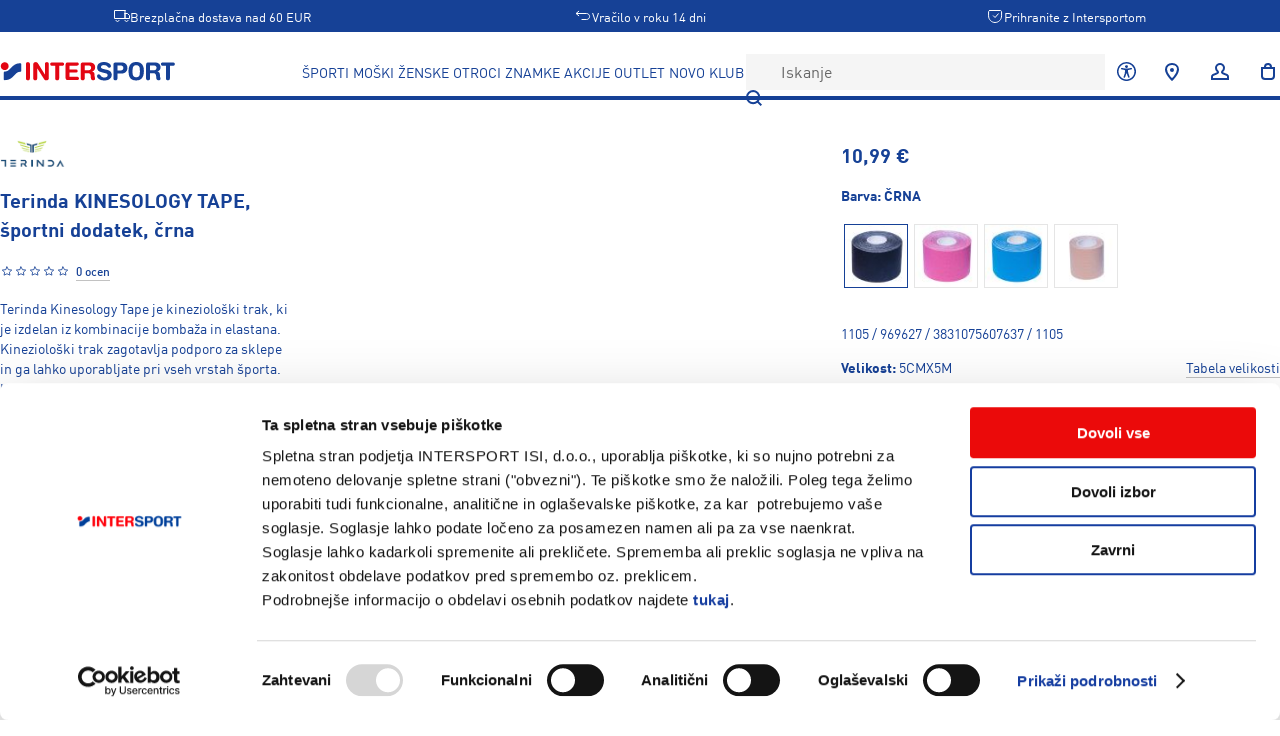

--- FILE ---
content_type: text/html; charset=UTF-8
request_url: https://www.intersport.si/terinda-kinesology-tape-sportni-dodatek-365496
body_size: 2087
content:
<!DOCTYPE html>
<html lang="sl">
        <head>
          <link rel="preload" href="/assets/1.5.9/fonts/FF_DIN_Pro_bold.woff2" as="font" crossorigin=""/>
          <link rel="preload" href="/assets/1.5.9/fonts/FF_DIN_Pro_bold.ttf" as="font" crossorigin=""/>
          <link rel="preload" href="/assets/1.5.9/fonts/FF_DIN_Pro_medium.woff2" as="font" crossorigin=""/>
          <link rel="preload" href="/assets/1.5.9/fonts/FF_DIN_Pro_medium.ttf" as="font" crossorigin=""/>
          <link rel="preload" href="/assets/1.5.9/fonts/FF_DIN_Pro_regular.woff2" as="font" crossorigin=""/>
          <link rel="preload" href="/assets/1.5.9/fonts/FF_DIN_Pro_regular.ttf" as="font" crossorigin=""/>
          <script>
            
(function(w,d,s,l,i){w[l]=w[l]||[];w[l].push({'gtm.start':
new Date().getTime(),event:'gtm.js'});var f=d.getElementsByTagName(s)[0],
j=d.createElement(s),dl=l!='dataLayer'?'&l='+l:'';j.async=true;j.src=
'https://www.googletagmanager.com/gtm.js?id='+i+dl;f.parentNode.insertBefore(j,f);
})(window,document,'script','dataLayer','GTM-PRCTTRZ');
              
          </script>
          <title>Intersport</title>
          
          <link rel="icon" type="image/png" sizes="32x32" href="/assets/1.5.9/favicon-32x32.png"/>
          <link rel="stylesheet" href="/assets/1.5.9/css/style.css"/>
          <link rel="manifest" href="/assets/1.5.9/manifest.json" crossorigin="use-credentials"/>
          <meta name="viewport" content="width=device-width, initial-scale=1, maximum-scale=2" charset="utf-8"/>
          <meta name="theme-color" content="#164196"/>
          <style>
            
            @font-face{font-family: 'ff-din-pro'; src: url(/assets/1.5.9/fonts/FF_DIN_Pro_bold.woff2) format('woff2'), url(/assets/1.5.9/fonts/FF_DIN_Pro_bold.ttf) format('truetype'); font-style: normal; font-weight: 700; font-display: swap;}
            @font-face{font-family: 'ff-din-pro'; src: url(/assets/1.5.9/fonts/FF_DIN_Pro_medium.woff2) format('woff2'), url(/assets/1.5.9/fonts/FF_DIN_Pro_medium.ttf) format('truetype'); font-style: normal; font-weight: 500; font-display: swap;}
            @font-face{font-family: 'ff-din-pro'; src: url(/assets/1.5.9/fonts/FF_DIN_Pro_regular.woff2) format('woff2'), url(/assets/1.5.9/fonts/FF_DIN_Pro_regular.ttf) format('truetype'); font-style: normal; font-weight: 400; font-display: swap;}

            @font-face{font-family: 'dyslexia'; src: url(/assets/1.5.9/fonts/OpenDyslexic/OpenDyslexic-Regular.woff2) format('woff2'), url(/assets/1.5.9/fonts/OpenDyslexic/OpenDyslexic-Regular.woff) format('woff'); font-style: normal; font-weight: 400; font-display: swap;}
            @font-face{font-family: 'dyslexia'; src: url(/assets/1.5.9/fonts/OpenDyslexic/OpenDyslexic-Bold.woff2) format('woff2'), url(/assets/1.5.9/fonts/OpenDyslexic/OpenDyslexic-Bold.woff) format('woff'); font-style: normal; font-weight: 500; font-display: swap;}

            * {margin:0;padding:0;border:0;outline:0;vertical-align:baseline;background:transparent;border-style:solid;font-family:inherit;}
            html {height:100%}
            body * {position:relative;box-sizing:border-box}
            table {border-collapse:collapse;border-spacing:0}
            a {text-decoration:none;color:inherit}
            [data-before]::before{content: attr(data-before)}
            [data-after]::before{content: attr(data-after)}
            ::placeholder{color: #666}
            :not(:defined){opacity:0;}
            
          </style>
        </head>
        <body style="font-family: ff-din-pro, sans-serif; font-weight: 400; font-size: 14px; height: 100%">
          <!-- Google Tag Manager (noscript) -->
          <noscript>
            <iframe src="https://www.googletagmanager.com/ns.html?id=GTM-PRCTTRZ" height="0" width="0" style="display:none;visibility:hidden"></iframe>
          </noscript>
          <!-- End Google Tag Manager (noscript) -->
          <script type="text/javascript">__storeCanonicalHost = 'www.intersport.si'</script><script src="https://accounts.google.com/gsi/client" async="true" defer="true"></script><script src="https://connect.facebook.net/en_US/sdk.js" async="true" defer="true" crossorigin="anonymous"></script><script src="https://appleid.cdn-apple.com/appleauth/static/jsapi/appleid/1/en_US/appleid.auth.js" async="true" defer="true"></script><script src="https://applepay.cdn-apple.com/jsapi/v1.1.0/apple-pay-sdk.js" async="true" defer="true"></script><script src="https://pay.google.com/gp/p/js/pay.js" async="true" defer="true"></script><script src="https://js.braintreegateway.com/web/3.98.0/js/client.min.js" async="true" defer="true"></script><script src="https://js.braintreegateway.com/web/3.98.0/js/apple-pay.min.js" async="true" defer="true"></script><script src="https://js.braintreegateway.com/web/3.98.0/js/google-payment.min.js" async="true" defer="true"></script><script src="https://js.braintreegateway.com/web/3.98.0/js/paypal-checkout.min.js" async="true" defer="true"></script><script type="text/javascript">none = function() {}</script><script src="https://maps.googleapis.com/maps/api/js?key=AIzaSyCLvKn7sg8Hqkat8aAZ65wQXYZZ3fZlTOk&amp;callback=none" defer=""></script><script src="https://cdn.fibbl.com/fibbl.js" type="module" data-fibbl-config="" data-locale="sl-SI" data-analytics-type="google" data-analytics-id="GTM-PRCTTRZ" async="true" defer="true" data-token=""></script>
          <div id="container" style="height: 100%"></div>
          <script src="/assets/1.5.9/client-jsdeps.min.js" type="text/javascript"></script><script src="/assets/1.5.9/client-opt/main.js" type="text/javascript"></script><script type="text/javascript">Main.main()</script>
        </body>
      </html>

--- FILE ---
content_type: text/css; charset=UTF-8
request_url: https://www.intersport.si/assets/1.5.9/css/style.css
body_size: 1527
content:
@media(hover) {
    #minicart_items_list::-webkit-scrollbar { width: 5px; }
    #minicart_items_list::-webkit-scrollbar-track { background-color: transparent; }
    #minicart_items_list::-webkit-scrollbar-thumb { background-color: rgba(255,255,255,.33); }
    #minicart_items_list::-webkit-scrollbar-hover { background-color: rgba(255,255,255,.67); }
    #checkout_shipping-step_store-selector::-webkit-scrollbar { width: 5px; }
    #checkout_shipping-step_store-selector::-webkit-scrollbar-track { background-color: transparent; }
    #checkout_shipping-step_store-selector::-webkit-scrollbar-thumb { background-color: rgba(0,0,0,.33); }
    #checkout_shipping-step_store-selector::-webkit-scrollbar-hover { background-color: rgba(0,0,0,.67); }
}

#productPage p { font-size: 12px; line-height: 1.334; color: #164196; margin: inherit }
#productPage a { position: relative; display: inline-block; font-size: 12px; font-weight: 700; line-height: 1.334; color: #164196; letter-spacing: 0.01em; }
#productPage a:not([data-before])::before { content: " "; position: absolute; left: 0; top: 100%; display: inline-block; width: 100%; }
[data-hide-scrollbar]::-webkit-scrollbar { display: none; }

@keyframes rotating {
    from { transform : rotate(0deg); }
    to { transform : rotate(360deg); }
}

@keyframes heart {
	0%, 30% { transform: scale(1); }
	30%, 60% { transform: scale(1.2); }
	60%, 100% { transform: scale(1); }
}

@keyframes circle {
	0%, 30% { transform: scale(1); }
	30%, 60% { transform: scale(1.4); }
	60%, 100% { transform: scale(1); }
}

@keyframes uspsMobileSliderOpacity {
    0%, 32% { opacity: 1 }
    35%, 90% { opacity: 0 }
}

@keyframes toastFadeIn {
    from {
        opacity: 0;
        transform: translate3d(-100%, 0, 0);
    }
    to {
        opacity: 1;
        transform: translate3d(0, 0, 0);
    }
}

@keyframes toastFadeOut {
    from {
        opacity: 1;
        transform: translate3d(0, 0, 0);
    }
    to {
        opacity: 0;
        transform: translate3d(-100%, 0, 0);
    }
}

.size_selector__option {
    cursor: pointer;
    width: 25%;
    text-align: center;
    height: 32px;
    line-height: 33px;
    background-color: #fff;
    color: #949494;
    box-shadow: 1px 0 0 0 #dad8d8, 0 1px 0 0 #dad8d8, 1px 1px 0 0 #dad8d8, 1px 0 0 0 #dad8d8 inset, 0 1px 0 0 #dad8d8 inset;
}

.size_selector__option:hover { background-color: #f5f5f5; color: #333; outline: none; }

input[type=number]::-webkit-outer-spin-button,
input[type=number]::-webkit-inner-spin-button {
    -webkit-appearance: none;
    margin: 0;
}

input[type=number] {
    -moz-appearance: textfield;
}

#recommended_products_list::-webkit-scrollbar {
    height: 4px;
    background-color: #E5E5E5;
    border-radius: 2px;
}

#recommended_products_list::-webkit-scrollbar-thumb {
  height: 4px;
  background-color: #E30613;
  border-radius: 2px;
}

.red-scrollbar::-webkit-scrollbar {
    height: 4px;
    border-radius: 2px;
    background-color: #e5e5e5;
}

.red-scrollbar::-webkit-scrollbar-thumb {
    background-color: #e50606;
    border-radius: 2px;
}

.blog-post-category-link:not(:first-child):before {
    content: "•";
    padding: 0 .5em;
}

.filter-tags::-webkit-scrollbar {
    width: 0;
}

.abc-tool::-webkit-scrollbar {
  display: none;
}

.category_description h1,
.category_description h2,
.category_description h3,
.category_description h4,
.category_description h5,
.category_description h6 {
    margin-top: 1.75em;
    margin-bottom: 1.2em;
}

.category_description p {
    margin-bottom: 1em;
}

.category_description a, .product_description a {
    text-decoration: underline;
}

.product_description p {
    margin-bottom: 1em;
}

.product_description table {
    margin-block: 1em;
    width: 100%;
}

.product_description table tr {
    border-bottom: 1px solid #eee;
}

.product_description table th, .product_description table td {
    padding-block: .33em;
    padding-right: .5em;
}

.skip-navigation-button:focus-visible {
    transform: scale(1) !important;
    opacity: 1 !important;
}

*:focus-visible {
    outline: 2px solid #6792d7;
    border-radius: 2px;
}

.highlight-links a {
    background-color: #000;
    color: #ff0;
    text-decoration: underline;
}

.x-fibbl-modal-window {
    background-color: #fff;
}

--- FILE ---
content_type: text/plain; charset=UTF-8
request_url: https://www.intersport.si/api/intersport/shared/Api/fetchProductPageRecommendations
body_size: 5185
content:
{"alternativeProducts":{"products":[{"id":622221,"sku":"423590-891908","name":"Energetics ZYROX TRAIL II AQB M, moški trail tekaški copati, črna","modelNumber":"423590","title":"Energetics Zyrox Trail II AQB M","subTitle":["Moški copati za trail tek"],"urlKey":"energetics-zyrox-trail-ii-aqb-m-moski-trail-tekaski-copati-891908","mainImage":"/e/n/energetics_423590_904_hero_7.png","secondaryImage":["/e/n/energetics_423590_904_r1.png"],"productVariants":[{"id":622221,"sku":"423590-891908","name":"Energetics ZYROX TRAIL II AQB M, moški trail tekaški copati, črna","image":"/e/n/energetics_423590_904_hero_7.png","color":[{"name":"Črna","renderingString":"#000000"}],"urlKey":"energetics-zyrox-trail-ii-aqb-m-moski-trail-tekaski-copati-891908"}],"badges":["intersport.shared.model.product.Badge.ItsWorthIt"],"sizes":[{"label":"40","id":621662,"sku":"1557364","ean":["7613709787191"],"price":{"price":49.99,"specialPrice":[]},"availableForSale":false},{"label":"41","id":621663,"sku":"1557365","ean":["7613709787184"],"price":{"price":49.99,"specialPrice":[]},"availableForSale":false},{"label":"42","id":621664,"sku":"1557366","ean":["7613709787153"],"price":{"price":49.99,"specialPrice":[]},"availableForSale":false},{"label":"43","id":621665,"sku":"1557367","ean":["7613709787160"],"price":{"price":49.99,"specialPrice":[]},"availableForSale":false},{"label":"44","id":621666,"sku":"1557368","ean":["7613709787214"],"price":{"price":49.99,"specialPrice":[]},"availableForSale":false},{"label":"45","id":621667,"sku":"1557369","ean":["7613709787177"],"price":{"price":49.99,"specialPrice":[]},"availableForSale":false},{"label":"46","id":621668,"sku":"1557370","ean":["7613709787207"],"price":{"price":49.99,"specialPrice":[]},"availableForSale":false}],"reviewCount":0,"averageReviewScore":[],"googleAnalyticsCategory":{"id":6687,"breadcrumbs":["ZNAMKE","Energetics"]},"googleAnalyticsBrand":["Energetics"],"lowestSpecialPriceIn30days":[]},{"id":650882,"sku":"878287100i-941061","name":"Icepeak ACKAS MR, pohodni čevlji, črna","modelNumber":"878287100I","title":"Icepeak Ackas MR","subTitle":["Moški nizki pohodniški čevlji"],"urlKey":"icepeak-ackas-mr-pohodni-cevlji-941061","mainImage":"/8/7/878287100I999_8.jpg","secondaryImage":["/8/7/878287100I999rotate01.jpg"],"productVariants":[{"id":650882,"sku":"878287100i-941061","name":"Icepeak ACKAS MR, pohodni čevlji, črna","image":"/8/7/878287100I999_8.jpg","color":[{"name":"Črna","renderingString":"#000000"}],"urlKey":"icepeak-ackas-mr-pohodni-cevlji-941061"}],"badges":[],"sizes":[{"label":"40","id":650790,"sku":"1606743","ean":["6438581278473"],"price":{"price":89.99,"specialPrice":[]},"availableForSale":false},{"label":"41","id":650791,"sku":"1606744","ean":["6438581278480"],"price":{"price":89.99,"specialPrice":[]},"availableForSale":false},{"label":"42","id":650792,"sku":"1606745","ean":["6438581278497"],"price":{"price":89.99,"specialPrice":[]},"availableForSale":false},{"label":"43","id":650793,"sku":"1606746","ean":["6438581278503"],"price":{"price":89.99,"specialPrice":[]},"availableForSale":false},{"label":"44","id":650794,"sku":"1606747","ean":["6438581278510"],"price":{"price":89.99,"specialPrice":[]},"availableForSale":false},{"label":"45","id":650795,"sku":"1606748","ean":["6438581278527"],"price":{"price":89.99,"specialPrice":[]},"availableForSale":false},{"label":"47","id":650797,"sku":"1606750","ean":["6438581278541"],"price":{"price":89.99,"specialPrice":[]},"availableForSale":false},{"label":"XS","id":650796,"sku":"1606749","ean":["6438581278534"],"price":{"price":89.99,"specialPrice":[]},"availableForSale":false}],"reviewCount":0,"averageReviewScore":[],"googleAnalyticsCategory":{"id":6661,"breadcrumbs":["ZNAMKE","Icepeak"]},"googleAnalyticsBrand":["Icepeak"],"lowestSpecialPriceIn30days":[]},{"id":450563,"sku":"419822-699253","name":"Energetics ZYROX CORE AQB J, otroški trail tekaški copati, modra","modelNumber":"419822","title":"Energetics Zyrox Core AQB J","subTitle":["Otroški copati za trail tek"],"urlKey":"energetics-zyrox-core-aqb-j-otroski-trail-tekaski-copati-699253","mainImage":"/e/n/energetics_419822_901_hero_12.jpg","secondaryImage":["/e/n/energetics_419822_901_s1.jpg"],"productVariants":[{"id":450563,"sku":"419822-699253","name":"Energetics ZYROX CORE AQB J, otroški trail tekaški copati, modra","image":"/e/n/energetics_419822_901_hero_12.jpg","color":[{"name":"Modra","renderingString":"#0000FF"}],"urlKey":"energetics-zyrox-core-aqb-j-otroski-trail-tekaski-copati-699253"},{"id":527694,"sku":"419822-789343","name":"Energetics ZYROX CORE AQB J, otroški trail tekaški copati, modra","image":"/e/n/energetics_419822_903_hero_12.png","color":[{"name":"Modra","renderingString":"#0000FF"}],"urlKey":"energetics-zyrox-core-aqb-j-otroski-trail-tekaski-copati-789343"},{"id":590665,"sku":"419822-864207","name":"Energetics ZYROX CORE AQB J, otroški trail tekaški copati, rdeča","image":"/e/n/energetics_419822_904_hero_13.png","color":[{"name":"Rdeča","renderingString":"#FF0000"}],"urlKey":"energetics-zyrox-core-aqb-j-otroski-trail-tekaski-copati-864207"},{"id":655985,"sku":"419822-937865","name":"Energetics ZYROX CORE AQB J, otroški trail tekaški copati, črna","image":"/e/n/energetics_419822_905_hero_12.jpg","color":[{"name":"Črna","renderingString":"#000000"}],"urlKey":"energetics-zyrox-core-aqb-j-otroski-trail-tekaski-copati-937865"},{"id":655986,"sku":"419822-937866","name":"Energetics ZYROX CORE AQB J, otroški trail tekaški copati, črna","image":"/e/n/energetics_419822_906_hero_12.jpg","color":[{"name":"Črna","renderingString":"#000000"}],"urlKey":"energetics-zyrox-core-aqb-j-otroski-trail-tekaski-copati-937866"}],"badges":["intersport.shared.model.product.Badge.LastChance",{"$type":"intersport.shared.model.product.Badge.OnSale","percentage":-50,"showUpTo":false}],"sizes":[{"label":"28","id":450025,"sku":"1373135","ean":["7613709108347"],"price":{"price":44.99,"specialPrice":[22.49]},"availableForSale":false}],"reviewCount":3,"averageReviewScore":[4.75],"googleAnalyticsCategory":{"id":6687,"breadcrumbs":["ZNAMKE","Energetics"]},"googleAnalyticsBrand":["Energetics"],"lowestSpecialPriceIn30days":[]},{"id":172234,"sku":"450491-328996","name":"Roces IDEA UP, otroški smučarski čevlji, črna","modelNumber":"450491","title":"Roces Idea Up","subTitle":["Otroški nastavljiv smučarski čevelj"],"urlKey":"roces-idea-up-otroski-smucarski-cevlji-328996","mainImage":"/i/d/idea_up_black-lime_450491_022_fg.jpg","secondaryImage":[],"productVariants":[{"id":91968,"sku":"450491-79154","name":"Roces IDEA UP, otroški smučarski čevlji, bela","image":"/c/e/cevlji_stran_9_-5-.jpg","color":[{"name":"Bela","renderingString":"#ffffff"}],"urlKey":"roces-idea-up-otroski-smucarski-cevlji-79154"},{"id":91969,"sku":"450491-79150","name":"Roces IDEA UP, otroški smučarski čevlji, črna","image":"/c/e/cevlji_stran_9_-2-.jpg","color":[{"name":"Črna","renderingString":"#000000"}],"urlKey":"roces-idea-up-otroski-smucarski-cevlji-79150"},{"id":146652,"sku":"450491-328995","name":"Roces IDEA UP, otroški smučarski čevlji, bela","image":"/i/d/idea_up_white-red-black_015.png","color":[{"name":"Bela","renderingString":"#ffffff"}],"urlKey":"roces-idea-up-otroski-smucarski-cevlji-328995"},{"id":172234,"sku":"450491-328996","name":"Roces IDEA UP, otroški smučarski čevlji, črna","image":"/i/d/idea_up_black-lime_450491_022_fg.jpg","color":[{"name":"Črna","renderingString":"#000000"}],"urlKey":"roces-idea-up-otroski-smucarski-cevlji-328996"}],"badges":[],"sizes":[{"label":"30-35","id":171962,"sku":"994526","ean":["8020187890135"],"price":{"price":129.99,"specialPrice":[]},"availableForSale":false}],"reviewCount":0,"averageReviewScore":[],"googleAnalyticsCategory":{"id":6590,"breadcrumbs":["ZNAMKE","Roces"]},"googleAnalyticsBrand":["Roces"],"lowestSpecialPriceIn30days":[]},{"id":664967,"sku":"s550690-953107","name":"Uvex PYRIT FM, smučarska očala, črna","modelNumber":"S550690","title":"Uvex Pyrit FM","subTitle":["Smučarska očala"],"urlKey":"uvex-pyrit-fm-smucarska-ocala-953107","mainImage":"/S/5/S5506902030_Main_1.jpg","secondaryImage":["/S/5/S5506902030_F1.jpg"],"productVariants":[{"id":604091,"sku":"s550690-883536","name":"Uvex PYRIT FM, smučarska očala, črna","image":"/S/5/S5506902230_Main_1.jpg","color":[{"name":"Črna","renderingString":"#000000"}],"urlKey":"uvex-pyrit-fm-smucarska-ocala-883536"},{"id":664967,"sku":"s550690-953107","name":"Uvex PYRIT FM, smučarska očala, črna","image":"/S/5/S5506902030_Main_1.jpg","color":[{"name":"Črna","renderingString":"#000000"}],"urlKey":"uvex-pyrit-fm-smucarska-ocala-953107"}],"badges":["intersport.shared.model.product.Badge.NewArrival"],"sizes":[{"label":"UNIV.","id":664940,"sku":"1615015","ean":["4043197368849"],"price":{"price":64.99,"specialPrice":[]},"availableForSale":false}],"reviewCount":0,"averageReviewScore":[],"googleAnalyticsCategory":{"id":6525,"breadcrumbs":["ZNAMKE","Uvex"]},"googleAnalyticsBrand":["Uvex"],"lowestSpecialPriceIn30days":[]},{"id":465983,"sku":"420222-705872","name":"McKinley LASLO U, moške smučarske rokavice","modelNumber":"420222","title":"McKinley Laslo U","subTitle":["Smučarske rokavice"],"urlKey":"mckinley-laslo-u-moske-smucarske-rokavice-705872","mainImage":"/m/c/mckinley_420222_543_hero_9.png","secondaryImage":["/m/c/mckinley_420222_543_dt3.png"],"productVariants":[{"id":465982,"sku":"420222-705870","name":"McKinley LASLO U, moške smučarske rokavice, siva","image":"/m/c/mckinley_420222_900_hero_9.png","color":[{"name":"Siva","renderingString":"#808080"}],"urlKey":"mckinley-laslo-u-moske-smucarske-rokavice-705870"},{"id":465983,"sku":"420222-705872","name":"McKinley LASLO U, moške smučarske rokavice","image":"/m/c/mckinley_420222_543_hero_9.png","color":[],"urlKey":"mckinley-laslo-u-moske-smucarske-rokavice-705872"}],"badges":["intersport.shared.model.product.Badge.LastChance",{"$type":"intersport.shared.model.product.Badge.OnSale","percentage":-60,"showUpTo":false}],"sizes":[{"label":"7","id":465894,"sku":"1368385","ean":["7613709078756"],"price":{"price":59.99,"specialPrice":[24]},"availableForSale":false},{"label":"7.5","id":465895,"sku":"1368386","ean":["7613709078763"],"price":{"price":59.99,"specialPrice":[24]},"availableForSale":false},{"label":"8","id":465896,"sku":"1368387","ean":["7613709078770"],"price":{"price":59.99,"specialPrice":[24]},"availableForSale":false},{"label":"8.5","id":465897,"sku":"1368388","ean":["7613709078787"],"price":{"price":59.99,"specialPrice":[24]},"availableForSale":false},{"label":"9","id":465898,"sku":"1368389","ean":["7613709078794"],"price":{"price":59.99,"specialPrice":[24]},"availableForSale":false},{"label":"9.5","id":465899,"sku":"1368390","ean":["7613709078800"],"price":{"price":59.99,"specialPrice":[24]},"availableForSale":false},{"label":"10","id":465891,"sku":"1368382","ean":["7613709078817"],"price":{"price":59.99,"specialPrice":[24]},"availableForSale":false},{"label":"10.5","id":465892,"sku":"1368383","ean":["7613709078824"],"price":{"price":59.99,"specialPrice":[24]},"availableForSale":false}],"reviewCount":0,"averageReviewScore":[],"googleAnalyticsCategory":{"id":6660,"breadcrumbs":["ZNAMKE","Mckinley"]},"googleAnalyticsBrand":["McKinley"],"lowestSpecialPriceIn30days":[]},{"id":169036,"sku":"1105-365495","name":"Terinda KINESOLOGY TAPE, športni dodatek, bež","modelNumber":"1105","title":"Terinda Kinesology Tape","subTitle":["Kineziološki trak"],"urlKey":"terinda-kinesology-tape-sportni-dodatek-365495","mainImage":"/1/1/1105_09.jpg","secondaryImage":[],"productVariants":[{"id":169033,"sku":"1105-365496","name":"Terinda KINESOLOGY TAPE, športni dodatek, črna","image":"/1/1/1105_02.jpg","color":[{"name":"Črna","renderingString":"#000000"}],"urlKey":"terinda-kinesology-tape-sportni-dodatek-365496"},{"id":169034,"sku":"1105-365498","name":"Terinda KINESOLOGY TAPE, športni dodatek, roza","image":"/1/1/1105_05.jpg","color":[{"name":"Roza","renderingString":"#FF1493"}],"urlKey":"terinda-kinesology-tape-sportni-dodatek-365498"},{"id":169035,"sku":"1105-365497","name":"Terinda KINESOLOGY TAPE, športni dodatek, modra","image":"/1/1/1105_07.jpg","color":[{"name":"Modra","renderingString":"#0000FF"}],"urlKey":"terinda-kinesology-tape-sportni-dodatek-365497"},{"id":169036,"sku":"1105-365495","name":"Terinda KINESOLOGY TAPE, športni dodatek, bež","image":"/1/1/1105_09.jpg","color":[{"name":"Bež","renderingString":"#F5F5DC"}],"urlKey":"terinda-kinesology-tape-sportni-dodatek-365495"}],"badges":[],"sizes":[{"label":"5CMX5M","id":168892,"sku":"969630","ean":["3831075607668"],"price":{"price":10.99,"specialPrice":[]},"availableForSale":false}],"reviewCount":0,"averageReviewScore":[],"googleAnalyticsCategory":{"id":11414,"breadcrumbs":["ZNAMKE","Terinda"]},"googleAnalyticsBrand":["Terinda"],"lowestSpecialPriceIn30days":[]},{"id":656721,"sku":"22250024-mi-u-928948","name":"Energetics EDMUND, moške hlače, črna","modelNumber":"22250024 MI-U","title":"Energetics Edmund","subTitle":["Moške dolge hlače"],"urlKey":"energetics-edmund-moske-hlace-928948","mainImage":"/2/2/22250024_2025Q2_EDMUND_BLACK-B100_5.jpg","secondaryImage":[],"productVariants":[{"id":656721,"sku":"22250024-mi-u-928948","name":"Energetics EDMUND, moške hlače, črna","image":"/2/2/22250024_2025Q2_EDMUND_BLACK-B100_5.jpg","color":[{"name":"Črna","renderingString":"#000000"}],"urlKey":"energetics-edmund-moske-hlace-928948"}],"badges":[],"sizes":[{"label":"S","id":656669,"sku":"1592744","ean":["3831126882129"],"price":{"price":37.99,"specialPrice":[]},"availableForSale":false},{"label":"M","id":656670,"sku":"1592745","ean":["3831126882136"],"price":{"price":37.99,"specialPrice":[]},"availableForSale":false},{"label":"L","id":656671,"sku":"1592746","ean":["3831126882143"],"price":{"price":37.99,"specialPrice":[]},"availableForSale":false},{"label":"XL","id":656672,"sku":"1592747","ean":["3831126882150"],"price":{"price":37.99,"specialPrice":[]},"availableForSale":false},{"label":"2XL","id":656673,"sku":"1592748","ean":["3831126882167"],"price":{"price":37.99,"specialPrice":[]},"availableForSale":false}],"reviewCount":0,"averageReviewScore":[],"googleAnalyticsCategory":{"id":6687,"breadcrumbs":["ZNAMKE","Energetics"]},"googleAnalyticsBrand":["Energetics"],"lowestSpecialPriceIn30days":[]},{"id":511725,"sku":"60358175-777693","name":"New Era LEAGUE ESSENTIAL 9FORTY NEYYAN, kapa m.ščit, oranžna","modelNumber":"60358175","title":"New Era NY Yankees League Essential 9Forty","subTitle":["Kapa s šiltom"],"urlKey":"new-era-league-essential-9forty-neyyan-kapa-m-scit-777693","mainImage":"/6/0/60358175_1.jpg","secondaryImage":["/6/0/60358175_2.jpg"],"productVariants":[{"id":511725,"sku":"60358175-777693","name":"New Era LEAGUE ESSENTIAL 9FORTY NEYYAN, kapa m.ščit, oranžna","image":"/6/0/60358175_1.jpg","color":[{"name":"Oranžna","renderingString":"#FFA500"}],"urlKey":"new-era-league-essential-9forty-neyyan-kapa-m-scit-777693"}],"badges":["intersport.shared.model.product.Badge.LastChance",{"$type":"intersport.shared.model.product.Badge.OnSale","percentage":-60,"showUpTo":false}],"sizes":[{"label":"UNIV.","id":511678,"sku":"1448934","ean":["196996692418"],"price":{"price":25.99,"specialPrice":[10.4]},"availableForSale":false}],"reviewCount":0,"averageReviewScore":[],"googleAnalyticsCategory":{"id":6518,"breadcrumbs":["ZNAMKE","New Era"]},"googleAnalyticsBrand":["New Era"],"lowestSpecialPriceIn30days":[]},{"id":666418,"sku":"432360-932586","name":"McKinley ALIX B, otroška pohodna jakna, modra","modelNumber":"432360","title":"McKinley Alix B","subTitle":["Otroška pohodniška jakna"],"urlKey":"mckinley-alix-b-otroska-pohodna-jakna-932586","mainImage":"/m/c/mckinley_432360_555_hero_6.png","secondaryImage":["/m/c/mckinley_432360_555_mb1.png"],"productVariants":[{"id":666418,"sku":"432360-932586","name":"McKinley ALIX B, otroška pohodna jakna, modra","image":"/m/c/mckinley_432360_555_hero_6.png","color":[{"name":"Modra","renderingString":"#0000FF"}],"urlKey":"mckinley-alix-b-otroska-pohodna-jakna-932586"},{"id":666419,"sku":"432360-932587","name":"McKinley ALIX B, otroška pohodna jakna, modra","image":"/m/c/mckinley_432360_602_hero_6.png","color":[{"name":"Modra","renderingString":"#0000FF"}],"urlKey":"mckinley-alix-b-otroska-pohodna-jakna-932587"}],"badges":["intersport.shared.model.product.Badge.Stars",{"$type":"intersport.shared.model.product.Badge.OnSale","percentage":-36,"showUpTo":false}],"sizes":[{"label":"116","id":666221,"sku":"1590178","ean":["7613709844535"],"price":{"price":54.99,"specialPrice":[34.99]},"availableForSale":false},{"label":"128","id":666222,"sku":"1590179","ean":["7613709844542"],"price":{"price":54.99,"specialPrice":[34.99]},"availableForSale":false},{"label":"140","id":666223,"sku":"1590180","ean":["7613709844559"],"price":{"price":54.99,"specialPrice":[34.99]},"availableForSale":false},{"label":"152","id":666224,"sku":"1590181","ean":["7613709844566"],"price":{"price":54.99,"specialPrice":[34.99]},"availableForSale":false},{"label":"164","id":666225,"sku":"1590182","ean":["7613709844573"],"price":{"price":54.99,"specialPrice":[34.99]},"availableForSale":false},{"label":"176","id":666226,"sku":"1590183","ean":["7613709844580"],"price":{"price":54.99,"specialPrice":[34.99]},"availableForSale":false}],"reviewCount":0,"averageReviewScore":[],"googleAnalyticsCategory":{"id":6660,"breadcrumbs":["ZNAMKE","Mckinley"]},"googleAnalyticsBrand":["McKinley"],"lowestSpecialPriceIn30days":[]},{"id":467133,"sku":"421494-699292","name":"McKinley JULES II J, škornji o.skiboot, roza","modelNumber":"421494","title":"McKinley Jules II J","subTitle":["Otroški škornji"],"urlKey":"mckinley-jules-ii-j-skornji-o-skiboot-699292","mainImage":"/m/c/mckinley_421494_900_hero_14.png","secondaryImage":["/m/c/mckinley_421494_900_r1.png"],"productVariants":[{"id":466378,"sku":"421494-699291","name":"McKinley JULES II J, škornji o.skiboot, modra","image":"/m/c/mckinley_421494_901_hero_14.png","color":[{"name":"Modra","renderingString":"#0000FF"}],"urlKey":"mckinley-jules-ii-j-skornji-o-skiboot-699291"},{"id":467133,"sku":"421494-699292","name":"McKinley JULES II J, škornji o.skiboot, roza","image":"/m/c/mckinley_421494_900_hero_14.png","color":[{"name":"Roza","renderingString":"#FF1493"}],"urlKey":"mckinley-jules-ii-j-skornji-o-skiboot-699292"}],"badges":[{"$type":"intersport.shared.model.product.Badge.OnSale","percentage":-50,"showUpTo":false}],"sizes":[{"label":"23","id":466907,"sku":"1373273","ean":["7613709102345"],"price":{"price":39.99,"specialPrice":[19.99]},"availableForSale":false},{"label":"24","id":466908,"sku":"1373274","ean":["7613709102444"],"price":{"price":39.99,"specialPrice":[19.99]},"availableForSale":false},{"label":"25","id":466909,"sku":"1373275","ean":["7613709102406"],"price":{"price":39.99,"specialPrice":[19.99]},"availableForSale":false},{"label":"27","id":466911,"sku":"1373277","ean":["7613709102369"],"price":{"price":39.99,"specialPrice":[19.99]},"availableForSale":false},{"label":"28","id":466912,"sku":"1373278","ean":["7613709102376"],"price":{"price":39.99,"specialPrice":[19.99]},"availableForSale":false},{"label":"29","id":466913,"sku":"1373279","ean":["7613709102437"],"price":{"price":39.99,"specialPrice":[19.99]},"availableForSale":false},{"label":"30","id":466914,"sku":"1373280","ean":["7613709102413"],"price":{"price":39.99,"specialPrice":[19.99]},"availableForSale":false},{"label":"31","id":466915,"sku":"1373281","ean":["7613709102383"],"price":{"price":39.99,"specialPrice":[19.99]},"availableForSale":false},{"label":"32","id":466916,"sku":"1373282","ean":["7613709102475"],"price":{"price":39.99,"specialPrice":[19.99]},"availableForSale":false},{"label":"33","id":466917,"sku":"1373283","ean":["7613709102390"],"price":{"price":39.99,"specialPrice":[19.99]},"availableForSale":false},{"label":"34","id":466918,"sku":"1373284","ean":["7613709102451"],"price":{"price":39.99,"specialPrice":[19.99]},"availableForSale":false},{"label":"35","id":466919,"sku":"1373285","ean":["7613709102420"],"price":{"price":39.99,"specialPrice":[19.99]},"availableForSale":false}],"reviewCount":2,"averageReviewScore":[5],"googleAnalyticsCategory":{"id":6660,"breadcrumbs":["ZNAMKE","Mckinley"]},"googleAnalyticsBrand":["McKinley"],"lowestSpecialPriceIn30days":[]},{"id":664698,"sku":"420902-932358","name":"McKinley GEENA II W V3, ženska smučarska jakna, bež","modelNumber":"420902","title":"McKinley Geena II W V3","subTitle":["Ženska smučarska jakna"],"urlKey":"mckinley-geena-ii-w-v3-zenska-smucarska-jakna-932358","mainImage":"/m/c/mckinley_420902_906_hero_8.png","secondaryImage":["/m/c/mckinley_420902_906_mb1.png"],"productVariants":[{"id":604026,"sku":"420902-864706","name":"McKinley GEENA II W V3, ženska smučarska jakna, zelena","image":"/m/c/mckinley_420902_782_hero_7.png","color":[{"name":"Zelena","renderingString":"#008000"}],"urlKey":"mckinley-geena-ii-w-v3-zenska-smucarska-jakna-864706"},{"id":664698,"sku":"420902-932358","name":"McKinley GEENA II W V3, ženska smučarska jakna, bež","image":"/m/c/mckinley_420902_906_hero_8.png","color":[{"name":"Bež","renderingString":"#F5F5DC"}],"urlKey":"mckinley-geena-ii-w-v3-zenska-smucarska-jakna-932358"},{"id":664699,"sku":"420902-932359","name":"McKinley GEENA II W V3, ženska smučarska jakna, modra","image":"/m/c/mckinley_420902_525_hero_8.png","color":[{"name":"Modra","renderingString":"#0000FF"}],"urlKey":"mckinley-geena-ii-w-v3-zenska-smucarska-jakna-932359"},{"id":664700,"sku":"420902-932360","name":"McKinley GEENA II W V3, ženska smučarska jakna, zelena","image":"/m/c/mckinley_420902_790_hero_7.png","color":[{"name":"Zelena","renderingString":"#008000"}],"urlKey":"mckinley-geena-ii-w-v3-zenska-smucarska-jakna-932360"}],"badges":["intersport.shared.model.product.Badge.Stars",{"$type":"intersport.shared.model.product.Badge.OnSale","percentage":-30,"showUpTo":false}],"sizes":[{"label":"2XS","id":664151,"sku":"1589896","ean":["7613709848687"],"price":{"price":159.99,"specialPrice":[111.99]},"availableForSale":false},{"label":"XS","id":664152,"sku":"1589897","ean":["7613709848694"],"price":{"price":159.99,"specialPrice":[111.99]},"availableForSale":false},{"label":"S","id":664153,"sku":"1589898","ean":["7613709848700"],"price":{"price":159.99,"specialPrice":[111.99]},"availableForSale":false},{"label":"M","id":664154,"sku":"1589899","ean":["7613709848717"],"price":{"price":159.99,"specialPrice":[111.99]},"availableForSale":false},{"label":"L","id":664155,"sku":"1589900","ean":["7613709848724"],"price":{"price":159.99,"specialPrice":[111.99]},"availableForSale":false},{"label":"XL","id":664156,"sku":"1589901","ean":["7613709848731"],"price":{"price":159.99,"specialPrice":[111.99]},"availableForSale":false},{"label":"2XL","id":664157,"sku":"1589902","ean":["7613709848748"],"price":{"price":159.99,"specialPrice":[111.99]},"availableForSale":false},{"label":"3XL","id":664158,"sku":"1589903","ean":["7613709848755"],"price":{"price":159.99,"specialPrice":[111.99]},"availableForSale":false}],"reviewCount":0,"averageReviewScore":[],"googleAnalyticsCategory":{"id":6660,"breadcrumbs":["ZNAMKE","Mckinley"]},"googleAnalyticsBrand":["McKinley"],"lowestSpecialPriceIn30days":[]}],"id":{"instanceId":"scn_96ee377a46000","pathWithParams":"terinda-kinesology-tape-sportni-dodatek-365496"}},"lastVisited":{"products":[],"id":{"instanceId":"scn_9c49d7e940000","pathWithParams":"terinda-kinesology-tape-sportni-dodatek-365496"}}}

--- FILE ---
content_type: text/plain; charset=UTF-8
request_url: https://www.intersport.si/api/intersport/shared/Api/fetchUserAndCart
body_size: 156
content:
{"customer":[],"cart":{"id":"6O9hYZDzfJrRnBUXg422y6QWj9y4vjju","items":[],"discounts":[],"couponCode":[],"subTotal":0,"grandTotal":0,"email":[],"billingAddress":[],"shippingAddress":[],"shippingMethod":[],"shippingCost":[],"paymentMethod":[],"minimumOrderAmount":0.01,"isBlocked":true}}

--- FILE ---
content_type: text/plain; charset=UTF-8
request_url: https://www.intersport.si/api/intersport/shared/Api/fetchProduct
body_size: 6756
content:
{"$type":"intersport.shared.model.product.ProductPageResponse.Success","product":{"id":169033,"sku":"1105-365496","name":"Terinda KINESOLOGY TAPE, športni dodatek, črna","brand":[{"id":11414,"name":"Terinda","logoFilename":"TERINDA.png","description":["Terinda je domače podjetje iz Slovenske Bistrice, ki živi za šport. Ponujajo kvalitetno športno opremo in oblačila za širok spekter aktivnosti. Pri njih boste našli veliko bazičnih izdelkov, brez katerih ne gre trenirati. Če ste športni navdušenec in podpirate slovensko kvaliteto, lahko njihove produkte dobite pri Intersportu, ki poskrbi da ste oblečeni od glave do peta in imate vse pripomočke za funkcionalno vadbo."],"supplierDetails":[{"htmlString":"<p>Terinda d.o.o.<br>\n  Leskovec 90<br>\n  2331 Pragersko<br>\n  Slovenija<br>\n  info@terinda.si</p>"}],"urlKey":"znamke/terinda"}],"categoryIds":[7011,6529,8847,32,6683,10877,6565,6496,7453,6501,11414,6497,6499,10909],"googleAnalyticsCategory":{"id":11414,"breadcrumbs":["ZNAMKE","Terinda"]},"colors":[{"name":"Črna","renderingString":"#000000"}],"colorCode":["BLACK"],"modelNumber":"1105","catalogNumber":["1105"],"images":["/1/1/1105_02.jpg"],"gallery360":[],"sizeCharts":[],"productVariants":[{"id":169033,"sku":"1105-365496","name":"Terinda KINESOLOGY TAPE, športni dodatek, črna","image":"/1/1/1105_02.jpg","color":[{"name":"Črna","renderingString":"#000000"}],"urlKey":"terinda-kinesology-tape-sportni-dodatek-365496"},{"id":169034,"sku":"1105-365498","name":"Terinda KINESOLOGY TAPE, športni dodatek, roza","image":"/1/1/1105_05.jpg","color":[{"name":"Roza","renderingString":"#FF1493"}],"urlKey":"terinda-kinesology-tape-sportni-dodatek-365498"},{"id":169035,"sku":"1105-365497","name":"Terinda KINESOLOGY TAPE, športni dodatek, modra","image":"/1/1/1105_07.jpg","color":[{"name":"Modra","renderingString":"#0000FF"}],"urlKey":"terinda-kinesology-tape-sportni-dodatek-365497"},{"id":169036,"sku":"1105-365495","name":"Terinda KINESOLOGY TAPE, športni dodatek, bež","image":"/1/1/1105_09.jpg","color":[{"name":"Bež","renderingString":"#F5F5DC"}],"urlKey":"terinda-kinesology-tape-sportni-dodatek-365495"}],"relatedProducts":[{"id":84016,"sku":"39111-18164","name":"Falke W LONGSLEEVED SHIRT TIGHT FIT, perilo ž.maja sp, črna","modelNumber":"39111","title":"Falke Warm Longsleeved Shirt Tight Fit","subTitle":["Ženska majica z dolgimi rokavi"],"urlKey":"falke-w-longsleeved-shirt-tight-fit-perilo-z-maja-sp-18164","mainImage":"/3/9/39111-3000-frontview_cropped_5.jpg","secondaryImage":["/3/9/39111-3000-rearview.jpg"],"productVariants":[{"id":84016,"sku":"39111-18164","name":"Falke W LONGSLEEVED SHIRT TIGHT FIT, perilo ž.maja sp, črna","image":"/3/9/39111-3000-frontview_cropped_5.jpg","color":[{"name":"Črna","renderingString":"#000000"}],"urlKey":"falke-w-longsleeved-shirt-tight-fit-perilo-z-maja-sp-18164"}],"badges":[{"$type":"intersport.shared.model.product.Badge.OnSale","percentage":-20,"showUpTo":false}],"sizes":[{"label":"XS","id":470720,"sku":"1012420","ean":["4043874100397"],"price":{"price":59.99,"specialPrice":[47.99]},"availableForSale":false}],"reviewCount":0,"averageReviewScore":[],"googleAnalyticsCategory":{"id":6655,"breadcrumbs":["ZNAMKE","Falke"]},"googleAnalyticsBrand":["Falke"],"lowestSpecialPriceIn30days":[]},{"id":237752,"sku":"32ey6553-21210","name":"Mizuno ARMGUARD, dodatki, črna","modelNumber":"32EY6553","title":"Mizuno Armguard","subTitle":["Športni rokavniki"],"urlKey":"mizuno-armguard-dodatki-21210","mainImage":"/3/2/32EY6553_09_1.jpg","secondaryImage":[],"productVariants":[{"id":237752,"sku":"32ey6553-21210","name":"Mizuno ARMGUARD, dodatki, črna","image":"/3/2/32EY6553_09_1.jpg","color":[{"name":"Črna","renderingString":"#000000"}],"urlKey":"mizuno-armguard-dodatki-21210"}],"badges":[],"sizes":[{"label":"UNIV.","id":237589,"sku":"868112","ean":["5054698139929"],"price":{"price":19.99,"specialPrice":[]},"availableForSale":false}],"reviewCount":0,"averageReviewScore":[],"googleAnalyticsCategory":{"id":6577,"breadcrumbs":["ZNAMKE","Mizuno"]},"googleAnalyticsBrand":["Mizuno"],"lowestSpecialPriceIn30days":[]},{"id":237761,"sku":"32ey6553w-21212","name":"Mizuno ARMGUARD W, dodatki, črna","modelNumber":"32EY6553W","title":"Mizuno Armguard W","subTitle":["Športni rokavniki"],"urlKey":"mizuno-armguard-w-dodatki-21212","mainImage":"/3/2/32EY6553W_09_1.jpg","secondaryImage":[],"productVariants":[{"id":237761,"sku":"32ey6553w-21212","name":"Mizuno ARMGUARD W, dodatki, črna","image":"/3/2/32EY6553W_09_1.jpg","color":[{"name":"Črna","renderingString":"#000000"}],"urlKey":"mizuno-armguard-w-dodatki-21212"},{"id":625782,"sku":"32ey6553w-467839","name":"Mizuno ARMGUARD W, dodatki, bela","image":"/3/2/32EY6553W_01_1.jpg","color":[{"name":"Bela","renderingString":"#ffffff"}],"urlKey":"mizuno-armguard-w-dodatki-467839"}],"badges":[],"sizes":[{"label":"UNIV.","id":237653,"sku":"868113","ean":["5054698136751"],"price":{"price":19.99,"specialPrice":[]},"availableForSale":false}],"reviewCount":0,"averageReviewScore":[],"googleAnalyticsCategory":{"id":6577,"breadcrumbs":["ZNAMKE","Mizuno"]},"googleAnalyticsBrand":["Mizuno"],"lowestSpecialPriceIn30days":[]},{"id":89898,"sku":"1276991-80403","name":"Under Armour PERFORMANCE WRISTBANDS, trak zapestni fit, črna","modelNumber":"1276991","title":"Under Armour 3Inch Performance Wristband - 2 Pack","subTitle":["Zapestni trak"],"urlKey":"under-armour-performance-wristbands-trak-zapestni-fit-80403","mainImage":"/s/7/s7.1276991-001_SLF_SL_1.jpg","secondaryImage":["/s/7/s7.1276991-001_SLB_SL.jpg"],"productVariants":[{"id":89898,"sku":"1276991-80403","name":"Under Armour PERFORMANCE WRISTBANDS, trak zapestni fit, črna","image":"/s/7/s7.1276991-001_SLF_SL_1.jpg","color":[{"name":"Črna","renderingString":"#000000"}],"urlKey":"under-armour-performance-wristbands-trak-zapestni-fit-80403"},{"id":89899,"sku":"1276991-80404","name":"Under Armour PERFORMANCE WRISTBANDS, trak zapestni fit, bela","image":"/s/7/s7.1276991-100_SLF_SL_1.jpg","color":[{"name":"Bela","renderingString":"#ffffff"}],"urlKey":"under-armour-performance-wristbands-trak-zapestni-fit-80404"}],"badges":[],"sizes":[{"label":"UNIV.","id":89402,"sku":"878487","ean":["889362320052"],"price":{"price":9.99,"specialPrice":[]},"availableForSale":false}],"reviewCount":0,"averageReviewScore":[],"googleAnalyticsCategory":{"id":6662,"breadcrumbs":["ZNAMKE","Under Armour"]},"googleAnalyticsBrand":["Under Armour"],"lowestSpecialPriceIn30days":[]},{"id":162717,"sku":"39611-179943","name":"Falke W LONGSLEEVED SHIRT TIGHT FIT, perilo m.maja sp, črna","modelNumber":"39611","title":"Falke Warm Longsleeved Shirt Tight Fit","subTitle":["Moška majica z dolgimi rokavi"],"urlKey":"falke-w-longsleeved-shirt-tight-fit-perilo-m-maja-sp-179943","mainImage":"/3/9/39611-3000-frontview_cropped_5.jpg","secondaryImage":["/3/9/39611-3000-rearview.jpg"],"productVariants":[{"id":162717,"sku":"39611-179943","name":"Falke W LONGSLEEVED SHIRT TIGHT FIT, perilo m.maja sp, črna","image":"/3/9/39611-3000-frontview_cropped_5.jpg","color":[{"name":"Črna","renderingString":"#000000"}],"urlKey":"falke-w-longsleeved-shirt-tight-fit-perilo-m-maja-sp-179943"}],"badges":["intersport.shared.model.product.Badge.LastChance",{"$type":"intersport.shared.model.product.Badge.OnSale","percentage":-50,"showUpTo":false}],"sizes":[{"label":"S","id":162540,"sku":"907178","ean":["4043874102384"],"price":{"price":59.99,"specialPrice":[29.99]},"availableForSale":false}],"reviewCount":0,"averageReviewScore":[],"googleAnalyticsCategory":{"id":6655,"breadcrumbs":["ZNAMKE","Falke"]},"googleAnalyticsBrand":["Falke"],"lowestSpecialPriceIn30days":[]},{"id":165217,"sku":"ba5351-255504","name":"Nike HERITAGE GMSK, nahrbtnik, črna","modelNumber":"BA5351","title":"Nike Heritage Gym Sack","subTitle":["Športna vreča"],"urlKey":"nike-heritage-gmsk-nahrbtnik-255504","mainImage":"/A/U/AURORA_BA5351-011_PHSFP000-2000_1.jpeg","secondaryImage":["/A/U/AURORA_BA5351-011_PHSRZ001-2000.jpeg"],"productVariants":[{"id":165217,"sku":"ba5351-255504","name":"Nike HERITAGE GMSK, nahrbtnik, črna","image":"/A/U/AURORA_BA5351-011_PHSFP000-2000_1.jpeg","color":[{"name":"Črna","renderingString":"#000000"}],"urlKey":"nike-heritage-gmsk-nahrbtnik-255504"}],"badges":[],"sizes":[{"label":"UNIV.","id":164940,"sku":"924618","ean":["091201623853"],"price":{"price":17.99,"specialPrice":[]},"availableForSale":false}],"reviewCount":0,"averageReviewScore":[],"googleAnalyticsCategory":{"id":6531,"breadcrumbs":["ZNAMKE","Nike"]},"googleAnalyticsBrand":["Nike"],"lowestSpecialPriceIn30days":[]},{"id":109002,"sku":"500843-258546","name":"Ledlenser MT10, svetilka, črna","modelNumber":"500843","title":"Ledlenser MT10","subTitle":["Ročna svetilka"],"urlKey":"ledlenser-mt10-svetilka-258546","mainImage":"/5/0/500843.png","secondaryImage":["/5/0/500843_1_1.jpg"],"productVariants":[{"id":109002,"sku":"500843-258546","name":"Ledlenser MT10, svetilka, črna","image":"/5/0/500843.png","color":[{"name":"Črna","renderingString":"#000000"}],"urlKey":"ledlenser-mt10-svetilka-258546"}],"badges":[],"sizes":[{"label":"UNIV.","id":108916,"sku":"916916","ean":["4058205007504"],"price":{"price":109.99,"specialPrice":[]},"availableForSale":false}],"reviewCount":0,"averageReviewScore":[],"googleAnalyticsCategory":{"id":11934,"breadcrumbs":["ZNAMKE","Ledlenser"]},"googleAnalyticsBrand":["Ledlenser"],"lowestSpecialPriceIn30days":[]},{"id":109003,"sku":"500845-258556","name":"Ledlenser MT6, svetilka, črna","modelNumber":"500845","title":"Ledlenser MT6","subTitle":["Ročna svetilka"],"urlKey":"ledlenser-mt6-svetilka-258556","mainImage":"/l/e/led-lenser-mt6.jpg","secondaryImage":["/l/e/led-lenser-mt6_1.jpg"],"productVariants":[{"id":109003,"sku":"500845-258556","name":"Ledlenser MT6, svetilka, črna","image":"/l/e/led-lenser-mt6.jpg","color":[{"name":"Črna","renderingString":"#000000"}],"urlKey":"ledlenser-mt6-svetilka-258556"}],"badges":[],"sizes":[{"label":"UNIV.","id":108917,"sku":"916915","ean":["4058205007566"],"price":{"price":79.99,"specialPrice":[]},"availableForSale":false}],"reviewCount":0,"averageReviewScore":[],"googleAnalyticsCategory":{"id":11934,"breadcrumbs":["ZNAMKE","Ledlenser"]},"googleAnalyticsBrand":["Ledlenser"],"lowestSpecialPriceIn30days":[]},{"id":109001,"sku":"501024-258576","name":"Ledlenser MIKROSTIKALO D ZA MT10, dodatek za svetilke, črna","modelNumber":"501024","title":"Ledlenser MIKROSTIKALO D ZA MT10","subTitle":[],"urlKey":"ledlenser-mikrostikalo-d-za-mt10-dodatek-za-svetilke-258576","mainImage":"/r/e/remote_switch_type-d_mt10_acc_501024_1.png","secondaryImage":["/R/e/Remote_Switch_Type-D_MT10_ACC_501024_packaging.JPG"],"productVariants":[{"id":109001,"sku":"501024-258576","name":"Ledlenser MIKROSTIKALO D ZA MT10, dodatek za svetilke, črna","image":"/r/e/remote_switch_type-d_mt10_acc_501024_1.png","color":[{"name":"Črna","renderingString":"#000000"}],"urlKey":"ledlenser-mikrostikalo-d-za-mt10-dodatek-za-svetilke-258576"}],"badges":["intersport.shared.model.product.Badge.LastChance",{"$type":"intersport.shared.model.product.Badge.OnSale","percentage":-70,"showUpTo":false}],"sizes":[{"label":"UNIV.","id":108915,"sku":"916917","ean":["4058205007696"],"price":{"price":29.99,"specialPrice":[9]},"availableForSale":false}],"reviewCount":0,"averageReviewScore":[],"googleAnalyticsCategory":{"id":11934,"breadcrumbs":["ZNAMKE","Ledlenser"]},"googleAnalyticsBrand":["Ledlenser"],"lowestSpecialPriceIn30days":[]},{"id":111995,"sku":"100048-274977","name":"Pro Touch WHISTLE 300, piščalka, črna","modelNumber":"100048","title":"Pro Touch Whistle 300","subTitle":["Set sodniških piščalk"],"urlKey":"pro-touch-whistle-300-piscalka-274977","mainImage":"/1/0/100048_1_.jpg","secondaryImage":["/1/0/100048.jpg"],"productVariants":[{"id":111995,"sku":"100048-274977","name":"Pro Touch WHISTLE 300, piščalka, črna","image":"/1/0/100048_1_.jpg","color":[{"name":"Črna","renderingString":"#000000"}],"urlKey":"pro-touch-whistle-300-piscalka-274977"}],"badges":[],"sizes":[{"label":"UNIV.","id":111535,"sku":"058787","ean":["7611309018875"],"price":{"price":4.99,"specialPrice":[]},"availableForSale":false}],"reviewCount":0,"averageReviewScore":[],"googleAnalyticsCategory":{"id":6548,"breadcrumbs":["ZNAMKE","Pro Touch"]},"googleAnalyticsBrand":["Pro Touch"],"lowestSpecialPriceIn30days":[]},{"id":128422,"sku":"204474-293484","name":"Campingaz RECHARGEABLE QUICKPUMP AIRPUMP, tlačilka, črna","modelNumber":"204474","title":"Campingaz Rechargeable Quickpump Airpump","subTitle":["Akumulatorska tlačilka"],"urlKey":"campingaz-rechargeable-quickpump-airpump-tlacilka-293484","mainImage":"/2/0/204474_akumulatorska_tlacilka_.jpg","secondaryImage":[],"productVariants":[{"id":128422,"sku":"204474-293484","name":"Campingaz RECHARGEABLE QUICKPUMP AIRPUMP, tlačilka, črna","image":"/2/0/204474_akumulatorska_tlacilka_.jpg","color":[{"name":"Črna","renderingString":"#000000"}],"urlKey":"campingaz-rechargeable-quickpump-airpump-tlacilka-293484"}],"badges":[],"sizes":[{"label":"UNIV.","id":127788,"sku":"433546","ean":["3138522044749"],"price":{"price":59.99,"specialPrice":[]},"availableForSale":false}],"reviewCount":0,"averageReviewScore":[],"googleAnalyticsCategory":{"id":6557,"breadcrumbs":["ZNAMKE","Campingaz"]},"googleAnalyticsBrand":["Campingaz"],"lowestSpecialPriceIn30days":[]},{"id":128703,"sku":"0-8619-293575","name":"Alpina JAIDA, sončna očala, črna","modelNumber":"0-8619","title":"Alpina Jaida","subTitle":["Športna sončna očala"],"urlKey":"alpina-jaida-soncna-ocala-293575","mainImage":"/j/a/jaida_black_matt_a8619431.jpg","secondaryImage":[],"productVariants":[{"id":128703,"sku":"0-8619-293575","name":"Alpina JAIDA, sončna očala, črna","image":"/j/a/jaida_black_matt_a8619431.jpg","color":[{"name":"Črna","renderingString":"#000000"}],"urlKey":"alpina-jaida-soncna-ocala-293575"},{"id":567015,"sku":"0-8619-843159","name":"Alpina JAIDA, sončna očala, transparent","image":"/0/-/0-8619-401_1.jpg","color":[{"name":"Transparent","renderingString":"linear-gradient(135deg, #fff 50%, #f5f5f5 50%)"}],"urlKey":"alpina-jaida-soncna-ocala-843159"},{"id":567016,"sku":"0-8619-843160","name":"Alpina JAIDA, sončna očala, črna","image":"/0/-/0-8619-491_1.jpg","color":[{"name":"Črna","renderingString":"#000000"}],"urlKey":"alpina-jaida-soncna-ocala-843160"}],"badges":[],"sizes":[{"label":"UNIV.","id":128589,"sku":"961720","ean":["4003692247360"],"price":{"price":39.99,"specialPrice":[]},"availableForSale":false}],"reviewCount":0,"averageReviewScore":[],"googleAnalyticsCategory":{"id":6578,"breadcrumbs":["ZNAMKE","Alpina"]},"googleAnalyticsBrand":["Alpina"],"lowestSpecialPriceIn30days":[]},{"id":145129,"sku":"brecken-293659","name":"Bolle BRECKEN, sončna očala, črna","modelNumber":"BRECKEN","title":"Bolle Brecken","subTitle":["Sončna očala"],"urlKey":"bolle-brecken-soncna-ocala-293659","mainImage":"/1/2/12432.png","secondaryImage":[],"productVariants":[{"id":145128,"sku":"brecken-293658","name":"Bolle BRECKEN, sončna očala","image":"/1/2/12430.png","color":[],"urlKey":"bolle-brecken-soncna-ocala-293658"},{"id":145129,"sku":"brecken-293659","name":"Bolle BRECKEN, sončna očala, črna","image":"/1/2/12432.png","color":[{"name":"Črna","renderingString":"#000000"}],"urlKey":"bolle-brecken-soncna-ocala-293659"}],"badges":[{"$type":"intersport.shared.model.product.Badge.OnSale","percentage":-20,"showUpTo":false}],"sizes":[{"label":"UNIV.","id":144987,"sku":"950128","ean":["054917340131"],"price":{"price":89.99,"specialPrice":[71.99]},"availableForSale":false}],"reviewCount":0,"averageReviewScore":[],"googleAnalyticsCategory":{"id":6650,"breadcrumbs":["ZNAMKE","Bolle"]},"googleAnalyticsBrand":["Bolle"],"lowestSpecialPriceIn30days":[]},{"id":145118,"sku":"b-10339-293695","name":"Bolle ANACONDA, sončna očala, črna","modelNumber":"B 10339","title":"Bolle Anaconda","subTitle":["Sončna očala"],"urlKey":"bolle-anaconda-soncna-ocala-293695","mainImage":"/1/0/10339.jpg","secondaryImage":[],"productVariants":[{"id":145118,"sku":"b-10339-293695","name":"Bolle ANACONDA, sončna očala, črna","image":"/1/0/10339.jpg","color":[{"name":"Črna","renderingString":"#000000"}],"urlKey":"bolle-anaconda-soncna-ocala-293695"}],"badges":[],"sizes":[{"label":"UNIV.","id":144976,"sku":"798827","ean":["054917243531"],"price":{"price":89.99,"specialPrice":[]},"availableForSale":false}],"reviewCount":0,"averageReviewScore":[],"googleAnalyticsCategory":{"id":6650,"breadcrumbs":["ZNAMKE","Bolle"]},"googleAnalyticsBrand":["Bolle"],"lowestSpecialPriceIn30days":[]},{"id":145314,"sku":"1303-297726","name":"Terinda BASIC, nogavice m.nog, črna","modelNumber":"1303","title":"Terinda Basic","subTitle":["Par nogometnih nogavic s stopalom"],"urlKey":"terinda-basic-nogavice-m-nog-297726","mainImage":"/1/3/1303_02.jpg","secondaryImage":[],"productVariants":[{"id":145313,"sku":"1303-297730","name":"Terinda BASIC, nogavice m.nog, bela","image":"/1/3/1303_01.jpg","color":[{"name":"Bela","renderingString":"#ffffff"}],"urlKey":"terinda-basic-nogavice-m-nog-297730"},{"id":145314,"sku":"1303-297726","name":"Terinda BASIC, nogavice m.nog, črna","image":"/1/3/1303_02.jpg","color":[{"name":"Črna","renderingString":"#000000"}],"urlKey":"terinda-basic-nogavice-m-nog-297726"},{"id":145315,"sku":"1303-297728","name":"Terinda BASIC, nogavice m.nog, rdeča","image":"/1/3/1303_03.jpg","color":[{"name":"Rdeča","renderingString":"#FF0000"}],"urlKey":"terinda-basic-nogavice-m-nog-297728"},{"id":145316,"sku":"1303-297727","name":"Terinda BASIC, nogavice m.nog, modra","image":"/1/3/1303_07.jpg","color":[{"name":"Modra","renderingString":"#0000FF"}],"urlKey":"terinda-basic-nogavice-m-nog-297727"},{"id":145317,"sku":"1303-297729","name":"Terinda BASIC, nogavice m.nog, modra","image":"/1/3/1303_04.jpg","color":[{"name":"Modra","renderingString":"#0000FF"}],"urlKey":"terinda-basic-nogavice-m-nog-297729"}],"badges":[],"sizes":[{"label":"30-34","id":145272,"sku":"936206","ean":["3831075606449"],"price":{"price":6.99,"specialPrice":[]},"availableForSale":false},{"label":"35-38","id":145273,"sku":"936207","ean":["3831075606456"],"price":{"price":6.99,"specialPrice":[]},"availableForSale":false},{"label":"39-42","id":145274,"sku":"936208","ean":["3831075606463"],"price":{"price":6.99,"specialPrice":[]},"availableForSale":false},{"label":"43-46","id":145275,"sku":"936209","ean":["3831075606470"],"price":{"price":6.99,"specialPrice":[]},"availableForSale":false}],"reviewCount":0,"averageReviewScore":[],"googleAnalyticsCategory":{"id":11414,"breadcrumbs":["ZNAMKE","Terinda"]},"googleAnalyticsBrand":["Terinda"],"lowestSpecialPriceIn30days":[]},{"id":145320,"sku":"1304-297733","name":"Terinda F00TSY, nogavice m.nog, črna","modelNumber":"1304","title":"Terinda Footsy","subTitle":["Par športnih nogavic s stopalom"],"urlKey":"terinda-f00tsy-nogavice-m-nog-297733","mainImage":"/1/3/1304_02.jpg","secondaryImage":[],"productVariants":[{"id":145320,"sku":"1304-297733","name":"Terinda F00TSY, nogavice m.nog, črna","image":"/1/3/1304_02.jpg","color":[{"name":"Črna","renderingString":"#000000"}],"urlKey":"terinda-f00tsy-nogavice-m-nog-297733"},{"id":145321,"sku":"1304-297732","name":"Terinda F00TSY, nogavice m.nog, modra","image":"/1/3/1303_07.jpg","color":[{"name":"Modra","renderingString":"#0000FF"}],"urlKey":"terinda-f00tsy-nogavice-m-nog-297732"}],"badges":[],"sizes":[{"label":"35-38","id":145289,"sku":"936221","ean":["3831075606593"],"price":{"price":7.99,"specialPrice":[]},"availableForSale":false},{"label":"39-42","id":145290,"sku":"936222","ean":["3831075606609"],"price":{"price":7.99,"specialPrice":[]},"availableForSale":false},{"label":"42-47","id":145291,"sku":"936223","ean":["3831075606616"],"price":{"price":7.99,"specialPrice":[]},"availableForSale":false}],"reviewCount":0,"averageReviewScore":[],"googleAnalyticsCategory":{"id":11414,"breadcrumbs":["ZNAMKE","Terinda"]},"googleAnalyticsBrand":["Terinda"],"lowestSpecialPriceIn30days":[]},{"id":145327,"sku":"1507-297747","name":"Terinda WHISTLE, piščalka, črna","modelNumber":"1507","title":"Terinda Whistle","subTitle":["Mala plastična piščalka"],"urlKey":"terinda-whistle-piscalka-297747","mainImage":"/1/5/1507_02_02.jpg","secondaryImage":["/1/5/1507_02_01.jpg"],"productVariants":[{"id":145327,"sku":"1507-297747","name":"Terinda WHISTLE, piščalka, črna","image":"/1/5/1507_02_02.jpg","color":[{"name":"Črna","renderingString":"#000000"}],"urlKey":"terinda-whistle-piscalka-297747"}],"badges":[],"sizes":[{"label":"S","id":145302,"sku":"940880","ean":["3831075606838"],"price":{"price":2.99,"specialPrice":[]},"availableForSale":false}],"reviewCount":1,"averageReviewScore":[4],"googleAnalyticsCategory":{"id":11414,"breadcrumbs":["ZNAMKE","Terinda"]},"googleAnalyticsBrand":["Terinda"],"lowestSpecialPriceIn30days":[]},{"id":145322,"sku":"1513-297769","name":"Terinda WHISTLE FOX-40, piščalka, črna","modelNumber":"1513","title":"Terinda Whistle Fox-40","subTitle":["Sodniška piščalka"],"urlKey":"terinda-whistle-fox-40-piscalka-297769","mainImage":"/1/5/1513_02.jpg","secondaryImage":[],"productVariants":[{"id":145322,"sku":"1513-297769","name":"Terinda WHISTLE FOX-40, piščalka, črna","image":"/1/5/1513_02.jpg","color":[{"name":"Črna","renderingString":"#000000"}],"urlKey":"terinda-whistle-fox-40-piscalka-297769"},{"id":145323,"sku":"1513-297770","name":"Terinda WHISTLE FOX-40, piščalka, rdeča","image":"/1/5/1513_03.jpg","color":[{"name":"Rdeča","renderingString":"#FF0000"}],"urlKey":"terinda-whistle-fox-40-piscalka-297770"},{"id":145324,"sku":"1513-297771","name":"Terinda WHISTLE FOX-40, piščalka, modra","image":"/1/5/1513_04.jpg","color":[{"name":"Modra","renderingString":"#0000FF"}],"urlKey":"terinda-whistle-fox-40-piscalka-297771"}],"badges":[],"sizes":[{"label":"UNIV.","id":145295,"sku":"951283","ean":["3831075608221"],"price":{"price":10.99,"specialPrice":[]},"availableForSale":false}],"reviewCount":0,"averageReviewScore":[],"googleAnalyticsCategory":{"id":11414,"breadcrumbs":["ZNAMKE","Terinda"]},"googleAnalyticsBrand":["Terinda"],"lowestSpecialPriceIn30days":[]}],"badges":[],"productDescription":{"title":"Terinda Kinesology Tape","subTitle":["Kineziološki trak"],"htmlDescription":[{"htmlString":"<p>Terinda Kinesology Tape je kineziološki trak, ki je izdelan iz kombinacije bombaža in elastana. Kineziološki trak zagotavlja podporo za sklepe in ga lahko uporabljate pri vseh vrstah športa. Uporaba traku med športnimi aktivnostmi zmanjšuje tveganje za poškodbe, ki se lahko zgodijo pri udarcu ali pri odrgnini kože. Elastičnost traku in valovit nanos lepila ohranjata prožnost kože in mišic ob tem pa ne zavirata gibljivosti sklepov. Trak je na koži obstojen do 5 dni.</p>"}],"plainTextDescription":["Terinda Kinesology Tape je kineziološki trak, ki je izdelan iz kombinacije bombaža in elastana. Kineziološki trak zagotavlja podporo za sklepe in ga lahko uporabljate pri vseh vrstah športa. Uporaba traku med športnimi aktivnostmi zmanjšuje tveganje za poškodbe, ki se lahko zgodijo pri udarcu ali pri odrgnini kože. Elastičnost traku in valovit nanos lepila ohranjata prožnost kože in mišic ob tem pa ne zavirata gibljivosti sklepov. Trak je na koži obstojen do 5 dni."]},"productTechnicalSpecification":[],"productTechnologies":[],"productSellingPropositions":[],"features":[{"description":"Kineziološki trak, ki je izdelan iz kombinacije bombaža in elastana"},{"description":"Enostavna uporaba"},{"description":"Obstojnost do 5 dni"},{"description":"Dimenzije: 50 mm x 5 m"},{"description":"Material: 93% bombaž, 7% elastan"}],"pictogram":[],"salesVolume":0,"viewsVolume":1,"productReviews":[],"overallStarRating":[],"urlKey":"terinda-kinesology-tape-sportni-dodatek-365496","canonicalPath":"terinda-kinesology-tape-sportni-dodatek-365496","sizes":[{"label":"5CMX5M","id":168889,"sku":"969627","ean":["3831075607637"],"price":{"price":10.99,"specialPrice":[]},"availableForSale":true}],"creationTimeEpochSeconds":[1560308045],"season":[{"$type":"intersport.shared.model.product.FashionSeason.YearSeason","year":2018,"season":"intersport.shared.model.product.Season.FallWinter"}],"price":{"price":10.99,"specialPrice":[]},"lowestSpecialPriceIn30days":[],"notices":[{"content":"Izkoristi 30 % popusta na oblačila in obutev ter 20 % popusta na opremo po rednih cenah nad 30 € do 30. 11. 2025. Popust se obračuna v košarici in ne velja za športne ure, izdelke Splača se in Naša cena.","color":"intersport.shared.model.product.ProductNoticeColor.Blue","icon":["is-icon-info"]},{"content":"Brezplačna dostava nad 60 EUR","color":"intersport.shared.model.product.ProductNoticeColor.Black","icon":["is-icon-free_delivery-alt"]}],"documentation":[],"supplierDetails":[],"gallery":[{"$type":"intersport.shared.model.product.GalleryItem.Image","url":"/1/1/1105_02.jpg"}],"fibblProductId":[]}}

--- FILE ---
content_type: text/plain; charset=UTF-8
request_url: https://www.intersport.si/api/intersport/shared/Api/fetchMenuItems
body_size: 6960
content:
{"menuItems":[{"label":"ŠPORTI","urlPath":"sporti","captionText":[],"layout":"intersport.shared.model.header.MenuLayout.Sports","categoryId":6496,"maybeCategoryId":[6496],"subMenuItems":[{"label":"Tek","urlPath":"sporti/tek","captionText":[],"layout":"intersport.shared.model.header.MenuLayout.Category","categoryId":6519,"maybeCategoryId":[6519],"subMenuItems":[{"label":"Copati","urlPath":"sporti/tek/obutev","captionText":[],"layout":"intersport.shared.model.header.MenuLayout.Category","categoryId":6962,"maybeCategoryId":[6962],"subMenuItems":[],"featuredProducts":[]},{"label":"Majice","urlPath":"sporti/tek/oblacila/majice","captionText":[],"layout":"intersport.shared.model.header.MenuLayout.Category","categoryId":7925,"maybeCategoryId":[7925],"subMenuItems":[],"featuredProducts":[]},{"label":"Hlače","urlPath":"sporti/tek/oblacila/hlace","captionText":[],"layout":"intersport.shared.model.header.MenuLayout.Category","categoryId":8595,"maybeCategoryId":[8595],"subMenuItems":[],"featuredProducts":[]},{"label":"Ure","urlPath":"sporti/tek/oprema/ure-in-merilci","captionText":[],"layout":"intersport.shared.model.header.MenuLayout.Category","categoryId":7636,"maybeCategoryId":[7636],"subMenuItems":[],"featuredProducts":[]},{"label":"Nogavice","urlPath":"sporti/tek/oblacila/nogavice","captionText":[],"layout":"intersport.shared.model.header.MenuLayout.Category","categoryId":12063,"maybeCategoryId":[12063],"subMenuItems":[],"featuredProducts":[]},{"label":"Nahrbtniki","urlPath":"sporti/tek/dodatki/nahrbtniki","captionText":[],"layout":"intersport.shared.model.header.MenuLayout.Category","categoryId":8428,"maybeCategoryId":[8428],"subMenuItems":[],"featuredProducts":[]}],"featuredProducts":[]},{"label":"Pohodništvo","urlPath":"sporti/pohodnistvo","captionText":[],"layout":"intersport.shared.model.header.MenuLayout.Category","categoryId":6504,"maybeCategoryId":[6504],"subMenuItems":[{"label":"Čevlji","urlPath":"sporti/pohodnistvo/obutev","captionText":[],"layout":"intersport.shared.model.header.MenuLayout.Category","categoryId":6961,"maybeCategoryId":[6961],"subMenuItems":[],"featuredProducts":[]},{"label":"Majice","urlPath":"sporti/pohodnistvo/oblacila/majice","captionText":[],"layout":"intersport.shared.model.header.MenuLayout.Category","categoryId":8600,"maybeCategoryId":[8600],"subMenuItems":[],"featuredProducts":[]},{"label":"Hlače","urlPath":"sporti/pohodnistvo/oblacila/hlace","captionText":[],"layout":"intersport.shared.model.header.MenuLayout.Category","categoryId":7931,"maybeCategoryId":[7931],"subMenuItems":[],"featuredProducts":[]},{"label":"Jakne","urlPath":"sporti/pohodnistvo/oblacila/jakne","captionText":[],"layout":"intersport.shared.model.header.MenuLayout.Category","categoryId":8512,"maybeCategoryId":[8512],"subMenuItems":[],"featuredProducts":[]},{"label":"Palice","urlPath":"sporti/pohodnistvo/oprema/pohodniske-palice","captionText":[],"layout":"intersport.shared.model.header.MenuLayout.Category","categoryId":8534,"maybeCategoryId":[8534],"subMenuItems":[],"featuredProducts":[]},{"label":"Nahrbtniki","urlPath":"sporti/pohodnistvo/oprema/nahrbtniki","captionText":[],"layout":"intersport.shared.model.header.MenuLayout.Category","categoryId":7944,"maybeCategoryId":[7944],"subMenuItems":[],"featuredProducts":[]}],"featuredProducts":[]},{"label":"Kolesarstvo","urlPath":"sporti/kolesarstvo","captionText":[],"layout":"intersport.shared.model.header.MenuLayout.Category","categoryId":6560,"maybeCategoryId":[6560],"subMenuItems":[{"label":"Kolesa","urlPath":"sporti/kolesarstvo/kolesa","captionText":[],"layout":"intersport.shared.model.header.MenuLayout.Category","categoryId":11756,"maybeCategoryId":[11756],"subMenuItems":[],"featuredProducts":[]},{"label":"Čelade","urlPath":"sporti/kolesarstvo/oprema/kolesarske-celade","captionText":[],"layout":"intersport.shared.model.header.MenuLayout.Category","categoryId":8533,"maybeCategoryId":[8533],"subMenuItems":[],"featuredProducts":[]},{"label":"Hlače","urlPath":"sporti/kolesarstvo/oblacila/hlace","captionText":[],"layout":"intersport.shared.model.header.MenuLayout.Category","categoryId":8431,"maybeCategoryId":[8431],"subMenuItems":[],"featuredProducts":[]},{"label":"Jakne","urlPath":"sporti/kolesarstvo/oblacila/jakne","captionText":[],"layout":"intersport.shared.model.header.MenuLayout.Category","categoryId":7781,"maybeCategoryId":[7781],"subMenuItems":[],"featuredProducts":[]},{"label":"Rokavice","urlPath":"sporti/kolesarstvo/oblacila/rokavice","captionText":[],"layout":"intersport.shared.model.header.MenuLayout.Category","categoryId":12422,"maybeCategoryId":[12422],"subMenuItems":[],"featuredProducts":[]},{"label":"Nahrbtniki","urlPath":"sporti/kolesarstvo/oprema/kolesarski-nahrbtniki","captionText":[],"layout":"intersport.shared.model.header.MenuLayout.Category","categoryId":8181,"maybeCategoryId":[8181],"subMenuItems":[],"featuredProducts":[]}],"featuredProducts":[]},{"label":"Prosti čas","urlPath":"sporti/prosti-cas","captionText":[],"layout":"intersport.shared.model.header.MenuLayout.Category","categoryId":6546,"maybeCategoryId":[6546],"subMenuItems":[{"label":"Zimska obutev","urlPath":"sporti/prosti-cas/obutev/zimska-obutev","captionText":[],"layout":"intersport.shared.model.header.MenuLayout.Category","categoryId":8483,"maybeCategoryId":[8483],"subMenuItems":[],"featuredProducts":[]},{"label":"Hlače","urlPath":"sporti/prosti-cas/oblacila/hlace","captionText":[],"layout":"intersport.shared.model.header.MenuLayout.Category","categoryId":7685,"maybeCategoryId":[7685],"subMenuItems":[],"featuredProducts":[]},{"label":"Majice","urlPath":"sporti/prosti-cas/oblacila/majice","captionText":[],"layout":"intersport.shared.model.header.MenuLayout.Category","categoryId":7756,"maybeCategoryId":[7756],"subMenuItems":[],"featuredProducts":[]},{"label":"Jakne","urlPath":"sporti/prosti-cas/oblacila/jakne","captionText":[],"layout":"intersport.shared.model.header.MenuLayout.Category","categoryId":8071,"maybeCategoryId":[8071],"subMenuItems":[],"featuredProducts":[]},{"label":"Sončna očala","urlPath":"sporti/prosti-cas/oprema/soncna-ocala","captionText":[],"layout":"intersport.shared.model.header.MenuLayout.Category","categoryId":7465,"maybeCategoryId":[7465],"subMenuItems":[],"featuredProducts":[]},{"label":"Nahrbtniki","urlPath":"sporti/prosti-cas/oprema/nahrbtniki","captionText":[],"layout":"intersport.shared.model.header.MenuLayout.Category","categoryId":8189,"maybeCategoryId":[8189],"subMenuItems":[],"featuredProducts":[]}],"featuredProducts":[]},{"label":"Fitnes","urlPath":"sporti/fitnes","captionText":[],"layout":"intersport.shared.model.header.MenuLayout.Category","categoryId":6529,"maybeCategoryId":[6529],"subMenuItems":[{"label":"Oblačila","urlPath":"sporti/fitnes/oblacila","captionText":[],"layout":"intersport.shared.model.header.MenuLayout.Category","categoryId":6966,"maybeCategoryId":[6966],"subMenuItems":[],"featuredProducts":[]},{"label":"Copati","urlPath":"sporti/fitnes/obutev","captionText":[],"layout":"intersport.shared.model.header.MenuLayout.Category","categoryId":7315,"maybeCategoryId":[7315],"subMenuItems":[],"featuredProducts":[]},{"label":"Sobna kolesa","urlPath":"sporti/fitnes/oprema/sobna-kolesa","captionText":[],"layout":"intersport.shared.model.header.MenuLayout.Category","categoryId":7555,"maybeCategoryId":[7555],"subMenuItems":[],"featuredProducts":[]},{"label":"Uteži","urlPath":"sporti/fitnes/oprema/utezi-palice-in-diski","captionText":[],"layout":"intersport.shared.model.header.MenuLayout.Category","categoryId":7947,"maybeCategoryId":[7947],"subMenuItems":[],"featuredProducts":[]},{"label":"Podloge","urlPath":"sporti/fitnes/oprema/podloge","captionText":[],"layout":"intersport.shared.model.header.MenuLayout.Category","categoryId":8619,"maybeCategoryId":[8619],"subMenuItems":[],"featuredProducts":[]},{"label":"Torbe","urlPath":"sporti/fitnes/oprema/fitnes-torbe","captionText":[],"layout":"intersport.shared.model.header.MenuLayout.Category","categoryId":8099,"maybeCategoryId":[8099],"subMenuItems":[],"featuredProducts":[]}],"featuredProducts":[]},{"label":"Nogomet","urlPath":"sporti/nogomet","captionText":[],"layout":"intersport.shared.model.header.MenuLayout.Category","categoryId":6574,"maybeCategoryId":[6574],"subMenuItems":[{"label":"Čevlji","urlPath":"sporti/nogomet/obutev","captionText":[],"layout":"intersport.shared.model.header.MenuLayout.Category","categoryId":7046,"maybeCategoryId":[7046],"subMenuItems":[],"featuredProducts":[]},{"label":"Hlače","urlPath":"sporti/nogomet/oblacila/hlace","captionText":[],"layout":"intersport.shared.model.header.MenuLayout.Category","categoryId":7526,"maybeCategoryId":[7526],"subMenuItems":[],"featuredProducts":[]},{"label":"Majice","urlPath":"sporti/nogomet/oblacila/majice","captionText":[],"layout":"intersport.shared.model.header.MenuLayout.Category","categoryId":7997,"maybeCategoryId":[7997],"subMenuItems":[],"featuredProducts":[]},{"label":"Nogavice in štucne","urlPath":"sporti/nogomet/oblacila/nogavice-in-stucne","captionText":[],"layout":"intersport.shared.model.header.MenuLayout.Category","categoryId":12072,"maybeCategoryId":[12072],"subMenuItems":[],"featuredProducts":[]},{"label":"Žoge","urlPath":"sporti/nogomet/oprema/nogometne-zoge","captionText":[],"layout":"intersport.shared.model.header.MenuLayout.Category","categoryId":8100,"maybeCategoryId":[8100],"subMenuItems":[],"featuredProducts":[]},{"label":"Dresi","urlPath":"sporti/nogomet/oblacila/dresi","captionText":[],"layout":"intersport.shared.model.header.MenuLayout.Category","categoryId":8082,"maybeCategoryId":[8082],"subMenuItems":[],"featuredProducts":[]}],"featuredProducts":[]},{"label":"Plavanje","urlPath":"sporti/plavanje","captionText":[],"layout":"intersport.shared.model.header.MenuLayout.Category","categoryId":6562,"maybeCategoryId":[6562],"subMenuItems":[{"label":"Kopalke","urlPath":"sporti/plaza-in-vodni-sporti/oblacila/kopalke-in-kopalne-hlace","captionText":[],"layout":"intersport.shared.model.header.MenuLayout.Category","categoryId":7768,"maybeCategoryId":[7768],"subMenuItems":[],"featuredProducts":[]},{"label":"Japonke in natikači","urlPath":"sporti/plaza-in-vodni-sporti/obutev","captionText":[],"layout":"intersport.shared.model.header.MenuLayout.Category","categoryId":7316,"maybeCategoryId":[7316],"subMenuItems":[],"featuredProducts":[]},{"label":"Supi","urlPath":"sporti/plaza-in-vodni-sporti/oprema/supi","captionText":[],"layout":"intersport.shared.model.header.MenuLayout.Category","categoryId":8266,"maybeCategoryId":[8266],"subMenuItems":[],"featuredProducts":[]},{"label":"Potapljaški seti / Maske","urlPath":"sporti/plaza-in-vodni-sporti/oprema/potapljaski-seti","captionText":[],"layout":"intersport.shared.model.header.MenuLayout.Category","categoryId":11469,"maybeCategoryId":[11469],"subMenuItems":[],"featuredProducts":[]},{"label":"Plavalna očala","urlPath":"sporti/plaza-in-vodni-sporti/oprema/plavalna-ocala","captionText":[],"layout":"intersport.shared.model.header.MenuLayout.Category","categoryId":8092,"maybeCategoryId":[8092],"subMenuItems":[],"featuredProducts":[]},{"label":"Plavuti","urlPath":"sporti/plaza-in-vodni-sporti/oprema/plavuti","captionText":[],"layout":"intersport.shared.model.header.MenuLayout.Category","categoryId":7856,"maybeCategoryId":[7856],"subMenuItems":[],"featuredProducts":[]}],"featuredProducts":[]},{"label":"Smučanje","urlPath":"sporti/smucanje","captionText":[],"layout":"intersport.shared.model.header.MenuLayout.Category","categoryId":6609,"maybeCategoryId":[6609],"subMenuItems":[{"label":"Smuči","urlPath":"sporti/smucanje/smuci","captionText":[],"layout":"intersport.shared.model.header.MenuLayout.Category","categoryId":11284,"maybeCategoryId":[11284],"subMenuItems":[],"featuredProducts":[]},{"label":"Čevlji","urlPath":"sporti/smucanje/smucarski-cevlji","captionText":[],"layout":"intersport.shared.model.header.MenuLayout.Category","categoryId":11251,"maybeCategoryId":[11251],"subMenuItems":[],"featuredProducts":[]},{"label":"Hlače","urlPath":"sporti/smucanje/oblacila/smucarske-hlace","captionText":[],"layout":"intersport.shared.model.header.MenuLayout.Category","categoryId":7513,"maybeCategoryId":[7513],"subMenuItems":[],"featuredProducts":[]},{"label":"Jakne","urlPath":"sporti/smucanje/oblacila/smucarske-jakne","captionText":[],"layout":"intersport.shared.model.header.MenuLayout.Category","categoryId":8151,"maybeCategoryId":[8151],"subMenuItems":[],"featuredProducts":[]},{"label":"Očala","urlPath":"sporti/smucanje/oprema-in-dodatki/smucarska-ocala","captionText":[],"layout":"intersport.shared.model.header.MenuLayout.Category","categoryId":11361,"maybeCategoryId":[11361],"subMenuItems":[],"featuredProducts":[]},{"label":"Čelade","urlPath":"sporti/smucanje/oprema-in-dodatki/smucarske-celade","captionText":[],"layout":"intersport.shared.model.header.MenuLayout.Category","categoryId":11362,"maybeCategoryId":[11362],"subMenuItems":[],"featuredProducts":[]}],"featuredProducts":[]}],"featuredProducts":[]},{"label":"MOŠKI","urlPath":"moski","captionText":[],"layout":"intersport.shared.model.header.MenuLayout.Category","categoryId":6499,"maybeCategoryId":[6499],"subMenuItems":[{"label":"Oblačila","urlPath":"moski/oblacila","captionText":[],"layout":"intersport.shared.model.header.MenuLayout.Category","categoryId":6658,"maybeCategoryId":[6658],"subMenuItems":[{"label":"Majice","urlPath":"moski/oblacila/majice","captionText":[],"layout":"intersport.shared.model.header.MenuLayout.Category","categoryId":6735,"maybeCategoryId":[6735],"subMenuItems":[],"featuredProducts":[]},{"label":"Hlače","urlPath":"moski/oblacila/hlace","captionText":[],"layout":"intersport.shared.model.header.MenuLayout.Category","categoryId":6958,"maybeCategoryId":[6958],"subMenuItems":[],"featuredProducts":[]},{"label":"Trenirke","urlPath":"moski/oblacila/trenirke","captionText":[],"layout":"intersport.shared.model.header.MenuLayout.Category","categoryId":6863,"maybeCategoryId":[6863],"subMenuItems":[],"featuredProducts":[]},{"label":"Jakne","urlPath":"moski/oblacila/jakne","captionText":[],"layout":"intersport.shared.model.header.MenuLayout.Category","categoryId":6907,"maybeCategoryId":[6907],"subMenuItems":[],"featuredProducts":[]},{"label":"Kopalna oblačila","urlPath":"moski/oblacila/kopalna-oblacila","captionText":[],"layout":"intersport.shared.model.header.MenuLayout.Category","categoryId":7284,"maybeCategoryId":[7284],"subMenuItems":[],"featuredProducts":[]},{"label":"Puloverji in jope","urlPath":"moski/oblacila/puloverji-in-jope","captionText":[],"layout":"intersport.shared.model.header.MenuLayout.Category","categoryId":6824,"maybeCategoryId":[6824],"subMenuItems":[],"featuredProducts":[]},{"label":"Jopice","urlPath":"moski/oblacila/jopice","captionText":[],"layout":"intersport.shared.model.header.MenuLayout.Category","categoryId":7180,"maybeCategoryId":[7180],"subMenuItems":[],"featuredProducts":[]},{"label":"Puliji","urlPath":"moski/oblacila/puliji","captionText":[],"layout":"intersport.shared.model.header.MenuLayout.Category","categoryId":6963,"maybeCategoryId":[6963],"subMenuItems":[],"featuredProducts":[]}],"featuredProducts":[]},{"label":"Obutev","urlPath":"moski/obutev","captionText":[],"layout":"intersport.shared.model.header.MenuLayout.Category","categoryId":6675,"maybeCategoryId":[6675],"subMenuItems":[{"label":"Copati za prosti čas","urlPath":"moski/obutev/copati-za-prosti-cas","captionText":[],"layout":"intersport.shared.model.header.MenuLayout.Category","categoryId":7319,"maybeCategoryId":[7319],"subMenuItems":[],"featuredProducts":[]},{"label":"Tekaški copati","urlPath":"moski/obutev/tekaski-copati","captionText":[],"layout":"intersport.shared.model.header.MenuLayout.Category","categoryId":7281,"maybeCategoryId":[7281],"subMenuItems":[],"featuredProducts":[]},{"label":"Pohodni čevlji","urlPath":"moski/obutev/pohodni-cevlji","captionText":[],"layout":"intersport.shared.model.header.MenuLayout.Category","categoryId":6787,"maybeCategoryId":[6787],"subMenuItems":[],"featuredProducts":[]},{"label":"Nogometni čevlji","urlPath":"moski/obutev/nogometni-cevlji","captionText":[],"layout":"intersport.shared.model.header.MenuLayout.Category","categoryId":6829,"maybeCategoryId":[6829],"subMenuItems":[],"featuredProducts":[]},{"label":"Fitnes copati","urlPath":"moski/obutev/fitnes-copati","captionText":[],"layout":"intersport.shared.model.header.MenuLayout.Category","categoryId":6741,"maybeCategoryId":[6741],"subMenuItems":[],"featuredProducts":[]},{"label":"Košarkaški copati","urlPath":"moski/obutev/kosarkaski-copati","captionText":[],"layout":"intersport.shared.model.header.MenuLayout.Category","categoryId":7142,"maybeCategoryId":[7142],"subMenuItems":[],"featuredProducts":[]},{"label":"Dvoranski copati","urlPath":"moski/obutev/dvoranski-copati","captionText":[],"layout":"intersport.shared.model.header.MenuLayout.Category","categoryId":7090,"maybeCategoryId":[7090],"subMenuItems":[],"featuredProducts":[]},{"label":"Japonke","urlPath":"moski/obutev/japonke","captionText":[],"layout":"intersport.shared.model.header.MenuLayout.Category","categoryId":7141,"maybeCategoryId":[7141],"subMenuItems":[],"featuredProducts":[]}],"featuredProducts":[]},{"label":"Dodatki","urlPath":"moski/dodatki","captionText":[],"layout":"intersport.shared.model.header.MenuLayout.Category","categoryId":6610,"maybeCategoryId":[6610],"subMenuItems":[{"label":"Brisače","urlPath":"moski/dodatki/brisace","captionText":[],"layout":"intersport.shared.model.header.MenuLayout.Category","categoryId":7143,"maybeCategoryId":[7143],"subMenuItems":[],"featuredProducts":[]},{"label":"Kape, klobuki","urlPath":"moski/dodatki/kape-klobuki","captionText":[],"layout":"intersport.shared.model.header.MenuLayout.Category","categoryId":7282,"maybeCategoryId":[7282],"subMenuItems":[],"featuredProducts":[]},{"label":"Nahrbtniki","urlPath":"moski/dodatki/nahrbtniki","captionText":[],"layout":"intersport.shared.model.header.MenuLayout.Category","categoryId":6916,"maybeCategoryId":[6916],"subMenuItems":[],"featuredProducts":[]},{"label":"Nogavice","urlPath":"moski/dodatki/nogavice","captionText":[],"layout":"intersport.shared.model.header.MenuLayout.Category","categoryId":6742,"maybeCategoryId":[6742],"subMenuItems":[],"featuredProducts":[]},{"label":"Pasovi","urlPath":"moski/dodatki/pasovi","captionText":[],"layout":"intersport.shared.model.header.MenuLayout.Category","categoryId":7283,"maybeCategoryId":[7283],"subMenuItems":[],"featuredProducts":[]},{"label":"Rokavice","urlPath":"moski/dodatki/rokavice","captionText":[],"layout":"intersport.shared.model.header.MenuLayout.Category","categoryId":7320,"maybeCategoryId":[7320],"subMenuItems":[],"featuredProducts":[]},{"label":"Očala","urlPath":"moski/dodatki/soncna-ocala","captionText":[],"layout":"intersport.shared.model.header.MenuLayout.Category","categoryId":7298,"maybeCategoryId":[7298],"subMenuItems":[],"featuredProducts":[]},{"label":"Šali, rute","urlPath":"moski/dodatki/sali-rute","captionText":[],"layout":"intersport.shared.model.header.MenuLayout.Category","categoryId":7179,"maybeCategoryId":[7179],"subMenuItems":[],"featuredProducts":[]}],"featuredProducts":[]},{"label":"Oprema","urlPath":"moski/oprema","captionText":[],"layout":"intersport.shared.model.header.MenuLayout.Category","categoryId":12314,"maybeCategoryId":[12314],"subMenuItems":[{"label":"Loparji","urlPath":"moski/dodatki/tenis-loparji","captionText":[],"layout":"intersport.shared.model.header.MenuLayout.Category","categoryId":7340,"maybeCategoryId":[7340],"subMenuItems":[],"featuredProducts":[]},{"label":"Kolesa","urlPath":"moski/oprema/gorska-kolesa","captionText":[],"layout":"intersport.shared.model.header.MenuLayout.Category","categoryId":12326,"maybeCategoryId":[12326],"subMenuItems":[],"featuredProducts":[]},{"label":"Čelade","urlPath":"moski/dodatki/celade","captionText":[],"layout":"intersport.shared.model.header.MenuLayout.Category","categoryId":7202,"maybeCategoryId":[7202],"subMenuItems":[],"featuredProducts":[]},{"label":"Športne ure","urlPath":"moski/dodatki/sportne-ure","captionText":[],"layout":"intersport.shared.model.header.MenuLayout.Category","categoryId":7251,"maybeCategoryId":[7251],"subMenuItems":[],"featuredProducts":[]},{"label":"Drsalke","urlPath":"moski/dodatki/drsalke","captionText":[],"layout":"intersport.shared.model.header.MenuLayout.Category","categoryId":6937,"maybeCategoryId":[6937],"subMenuItems":[],"featuredProducts":[]},{"label":"Rolerji, kotalke","urlPath":"moski/oprema/rolerji-kotalke","captionText":[],"layout":"intersport.shared.model.header.MenuLayout.Category","categoryId":12325,"maybeCategoryId":[12325],"subMenuItems":[],"featuredProducts":[]},{"label":"Smučarske palice","urlPath":"moski/dodatki/smucarske-palice","captionText":[],"layout":"intersport.shared.model.header.MenuLayout.Category","categoryId":7070,"maybeCategoryId":[7070],"subMenuItems":[],"featuredProducts":[]},{"label":"Smučarski čevlji","urlPath":"moski/dodatki/smucarski-cevlji","captionText":[],"layout":"intersport.shared.model.header.MenuLayout.Category","categoryId":6719,"maybeCategoryId":[6719],"subMenuItems":[],"featuredProducts":[]}],"featuredProducts":[]}],"featuredProducts":[]},{"label":"ŽENSKE","urlPath":"zenske","captionText":[],"layout":"intersport.shared.model.header.MenuLayout.Category","categoryId":6497,"maybeCategoryId":[6497],"subMenuItems":[{"label":"Oblačila","urlPath":"zenske/oblacila","captionText":[],"layout":"intersport.shared.model.header.MenuLayout.Category","categoryId":6534,"maybeCategoryId":[6534],"subMenuItems":[{"label":"Brezrokavniki","urlPath":"zenske/oblacila/brezrokavniki","captionText":[],"layout":"intersport.shared.model.header.MenuLayout.Category","categoryId":6877,"maybeCategoryId":[6877],"subMenuItems":[],"featuredProducts":[]},{"label":"Dežna oblačila","urlPath":"zenske/oblacila/dezna-oblacila","captionText":[],"layout":"intersport.shared.model.header.MenuLayout.Category","categoryId":7154,"maybeCategoryId":[7154],"subMenuItems":[],"featuredProducts":[]},{"label":"Hlače","urlPath":"zenske/oblacila/hlace","captionText":[],"layout":"intersport.shared.model.header.MenuLayout.Category","categoryId":7016,"maybeCategoryId":[7016],"subMenuItems":[],"featuredProducts":[]},{"label":"Jakne","urlPath":"zenske/oblacila/jakne","captionText":[],"layout":"intersport.shared.model.header.MenuLayout.Category","categoryId":6973,"maybeCategoryId":[6973],"subMenuItems":[],"featuredProducts":[]},{"label":"Jopice","urlPath":"zenske/oblacila/jopice","captionText":[],"layout":"intersport.shared.model.header.MenuLayout.Category","categoryId":7378,"maybeCategoryId":[7378],"subMenuItems":[],"featuredProducts":[]},{"label":"Kopalna oblačila","urlPath":"zenske/oblacila/kopalna-oblacila","captionText":[],"layout":"intersport.shared.model.header.MenuLayout.Category","categoryId":7194,"maybeCategoryId":[7194],"subMenuItems":[],"featuredProducts":[]},{"label":"Krila","urlPath":"zenske/oblacila/krila","captionText":[],"layout":"intersport.shared.model.header.MenuLayout.Category","categoryId":7107,"maybeCategoryId":[7107],"subMenuItems":[],"featuredProducts":[]},{"label":"Majice","urlPath":"zenske/oblacila/majice","captionText":[],"layout":"intersport.shared.model.header.MenuLayout.Category","categoryId":6795,"maybeCategoryId":[6795],"subMenuItems":[],"featuredProducts":[]}],"featuredProducts":[]},{"label":"Obutev","urlPath":"zenske/obutev","captionText":[],"layout":"intersport.shared.model.header.MenuLayout.Category","categoryId":6547,"maybeCategoryId":[6547],"subMenuItems":[{"label":"Zimski čevlji","urlPath":"zenske/obutev/zimski-cevlji","captionText":[],"layout":"intersport.shared.model.header.MenuLayout.Category","categoryId":7104,"maybeCategoryId":[7104],"subMenuItems":[],"featuredProducts":[]},{"label":"Tekaški copati","urlPath":"zenske/obutev/tekaski-copati","captionText":[],"layout":"intersport.shared.model.header.MenuLayout.Category","categoryId":7151,"maybeCategoryId":[7151],"subMenuItems":[],"featuredProducts":[]},{"label":"Fitnes copati","urlPath":"zenske/obutev/fitnes-copati","captionText":[],"layout":"intersport.shared.model.header.MenuLayout.Category","categoryId":7328,"maybeCategoryId":[7328],"subMenuItems":[],"featuredProducts":[]},{"label":"Pohodni čevlji","urlPath":"zenske/obutev/pohodni-cevlji","captionText":[],"layout":"intersport.shared.model.header.MenuLayout.Category","categoryId":7241,"maybeCategoryId":[7241],"subMenuItems":[],"featuredProducts":[]},{"label":"Copati za prosti čas","urlPath":"zenske/obutev/copati-za-prosti-cas","captionText":[],"layout":"intersport.shared.model.header.MenuLayout.Category","categoryId":6708,"maybeCategoryId":[6708],"subMenuItems":[],"featuredProducts":[]},{"label":"Copati za odbojko","urlPath":"zenske/obutev/copati-za-odbojko","captionText":[],"layout":"intersport.shared.model.header.MenuLayout.Category","categoryId":7059,"maybeCategoryId":[7059],"subMenuItems":[],"featuredProducts":[]},{"label":"Rokometni copati","urlPath":"zenske/obutev/rokometni-copati","captionText":[],"layout":"intersport.shared.model.header.MenuLayout.Category","categoryId":7105,"maybeCategoryId":[7105],"subMenuItems":[],"featuredProducts":[]},{"label":"Dvoranski copati","urlPath":"zenske/obutev/dvoranski-copati","captionText":[],"layout":"intersport.shared.model.header.MenuLayout.Category","categoryId":6970,"maybeCategoryId":[6970],"subMenuItems":[],"featuredProducts":[]}],"featuredProducts":[]},{"label":"Dodatki","urlPath":"zenske/dodatki","captionText":[],"layout":"intersport.shared.model.header.MenuLayout.Category","categoryId":6620,"maybeCategoryId":[6620],"subMenuItems":[{"label":"Kape, klobuki","urlPath":"zenske/dodatki/kape-klobuki","captionText":[],"layout":"intersport.shared.model.header.MenuLayout.Category","categoryId":7063,"maybeCategoryId":[7063],"subMenuItems":[],"featuredProducts":[]},{"label":"Nahrbtniki","urlPath":"zenske/dodatki/nahrbtniki","captionText":[],"layout":"intersport.shared.model.header.MenuLayout.Category","categoryId":6878,"maybeCategoryId":[6878],"subMenuItems":[],"featuredProducts":[]},{"label":"Nogavice","urlPath":"zenske/dodatki/nogavice","captionText":[],"layout":"intersport.shared.model.header.MenuLayout.Category","categoryId":7244,"maybeCategoryId":[7244],"subMenuItems":[],"featuredProducts":[]},{"label":"Očala","urlPath":"zenske/dodatki/ocala","captionText":[],"layout":"intersport.shared.model.header.MenuLayout.Category","categoryId":6935,"maybeCategoryId":[6935],"subMenuItems":[],"featuredProducts":[]},{"label":"Rokavice","urlPath":"zenske/dodatki/rokavice","captionText":[],"layout":"intersport.shared.model.header.MenuLayout.Category","categoryId":7195,"maybeCategoryId":[7195],"subMenuItems":[],"featuredProducts":[]},{"label":"Športne torbe","urlPath":"zenske/dodatki/sportne-torbe","captionText":[],"layout":"intersport.shared.model.header.MenuLayout.Category","categoryId":6755,"maybeCategoryId":[6755],"subMenuItems":[],"featuredProducts":[]},{"label":"Šali, rute","urlPath":"zenske/dodatki/sali-rute","captionText":[],"layout":"intersport.shared.model.header.MenuLayout.Category","categoryId":7155,"maybeCategoryId":[7155],"subMenuItems":[],"featuredProducts":[]},{"label":"Trakovi za glavo, podkape","urlPath":"zenske/dodatki/trakovi-za-glavo-podkape","captionText":[],"layout":"intersport.shared.model.header.MenuLayout.Category","categoryId":7108,"maybeCategoryId":[7108],"subMenuItems":[],"featuredProducts":[]}],"featuredProducts":[]},{"label":"Oprema","urlPath":"zenske/oprema","captionText":[],"layout":"intersport.shared.model.header.MenuLayout.Category","categoryId":12313,"maybeCategoryId":[12313],"subMenuItems":[{"label":"Čelade","urlPath":"zenske/oprema/celade","captionText":[],"layout":"intersport.shared.model.header.MenuLayout.Category","categoryId":12461,"maybeCategoryId":[12461],"subMenuItems":[],"featuredProducts":[]},{"label":"Drsalke","urlPath":"zenske/dodatki/drsalke","captionText":[],"layout":"intersport.shared.model.header.MenuLayout.Category","categoryId":6985,"maybeCategoryId":[6985],"subMenuItems":[],"featuredProducts":[]},{"label":"Kolesa","urlPath":"zenske/oprema/kolesa","captionText":[],"layout":"intersport.shared.model.header.MenuLayout.Category","categoryId":12458,"maybeCategoryId":[12458],"subMenuItems":[],"featuredProducts":[]},{"label":"Loparji","urlPath":"zenske/dodatki/tennis-rackets","captionText":[],"layout":"intersport.shared.model.header.MenuLayout.Category","categoryId":7388,"maybeCategoryId":[7388],"subMenuItems":[],"featuredProducts":[]},{"label":"Rolerji, kotalke","urlPath":"zenske/oprema/rolerji-kotalke","captionText":[],"layout":"intersport.shared.model.header.MenuLayout.Category","categoryId":12316,"maybeCategoryId":[12316],"subMenuItems":[],"featuredProducts":[]},{"label":"Smučarske palice","urlPath":"zenske/dodatki/smucarske-palice","captionText":[],"layout":"intersport.shared.model.header.MenuLayout.Category","categoryId":7116,"maybeCategoryId":[7116],"subMenuItems":[],"featuredProducts":[]},{"label":"Smučarski čevlji","urlPath":"zenske/dodatki/smucarski-cevlji","captionText":[],"layout":"intersport.shared.model.header.MenuLayout.Category","categoryId":6981,"maybeCategoryId":[6981],"subMenuItems":[],"featuredProducts":[]},{"label":"Športne ure","urlPath":"zenske/dodatki/sportne-ure","captionText":[],"layout":"intersport.shared.model.header.MenuLayout.Category","categoryId":7338,"maybeCategoryId":[7338],"subMenuItems":[],"featuredProducts":[]}],"featuredProducts":[]}],"featuredProducts":[]},{"label":"OTROCI","urlPath":"otroci","captionText":[],"layout":"intersport.shared.model.header.MenuLayout.Category","categoryId":6498,"maybeCategoryId":[6498],"subMenuItems":[{"label":"Oblačila","urlPath":"otroci/oblacila","captionText":[],"layout":"intersport.shared.model.header.MenuLayout.Category","categoryId":6612,"maybeCategoryId":[6612],"subMenuItems":[{"label":"Trenirke","urlPath":"otroci/oblacila/trenirke","captionText":[],"layout":"intersport.shared.model.header.MenuLayout.Category","categoryId":7296,"maybeCategoryId":[7296],"subMenuItems":[],"featuredProducts":[]},{"label":"Majice","urlPath":"otroci/oblacila/majice","captionText":[],"layout":"intersport.shared.model.header.MenuLayout.Category","categoryId":7158,"maybeCategoryId":[7158],"subMenuItems":[],"featuredProducts":[]},{"label":"Hlače","urlPath":"otroci/oblacila/hlace","captionText":[],"layout":"intersport.shared.model.header.MenuLayout.Category","categoryId":7383,"maybeCategoryId":[7383],"subMenuItems":[],"featuredProducts":[]},{"label":"Puloverji in jope","urlPath":"otroci/oblacila/puloverji-in-jope","captionText":[],"layout":"intersport.shared.model.header.MenuLayout.Category","categoryId":7248,"maybeCategoryId":[7248],"subMenuItems":[],"featuredProducts":[]},{"label":"Jakne","urlPath":"otroci/oblacila/jakne","captionText":[],"layout":"intersport.shared.model.header.MenuLayout.Category","categoryId":7335,"maybeCategoryId":[7335],"subMenuItems":[],"featuredProducts":[]},{"label":"Kopalna oblačila","urlPath":"otroci/oblacila/kopalna-oblacila","captionText":[],"layout":"intersport.shared.model.header.MenuLayout.Category","categoryId":6842,"maybeCategoryId":[6842],"subMenuItems":[],"featuredProducts":[]},{"label":"Spodnje perilo, nogavice","urlPath":"otroci/oblacila/spodnje-perilo-nogavice","captionText":[],"layout":"intersport.shared.model.header.MenuLayout.Category","categoryId":6715,"maybeCategoryId":[6715],"subMenuItems":[],"featuredProducts":[]},{"label":"Dežna oblačila","urlPath":"otroci/oblacila/dezna-oblacila","captionText":[],"layout":"intersport.shared.model.header.MenuLayout.Category","categoryId":6801,"maybeCategoryId":[6801],"subMenuItems":[],"featuredProducts":[]}],"featuredProducts":[]},{"label":"Obutev","urlPath":"otroci/obutev","captionText":[],"layout":"intersport.shared.model.header.MenuLayout.Category","categoryId":6621,"maybeCategoryId":[6621],"subMenuItems":[{"label":"Zimski čevlji","urlPath":"otroci/obutev/zimski-cevlji","captionText":[],"layout":"intersport.shared.model.header.MenuLayout.Category","categoryId":7380,"maybeCategoryId":[7380],"subMenuItems":[],"featuredProducts":[]},{"label":"Tekaški copati","urlPath":"otroci/obutev/tekaski-copati","captionText":[],"layout":"intersport.shared.model.header.MenuLayout.Category","categoryId":6713,"maybeCategoryId":[6713],"subMenuItems":[],"featuredProducts":[]},{"label":"Copati za prosti čas","urlPath":"otroci/obutev/copati-za-prosti-cas","captionText":[],"layout":"intersport.shared.model.header.MenuLayout.Category","categoryId":6976,"maybeCategoryId":[6976],"subMenuItems":[],"featuredProducts":[]},{"label":"Nogometni čevlji","urlPath":"otroci/obutev/nogometni-cevlji","captionText":[],"layout":"intersport.shared.model.header.MenuLayout.Category","categoryId":7246,"maybeCategoryId":[7246],"subMenuItems":[],"featuredProducts":[]},{"label":"Pohodni čevlji","urlPath":"otroci/obutev/pohodni-cevlji","captionText":[],"layout":"intersport.shared.model.header.MenuLayout.Category","categoryId":6798,"maybeCategoryId":[6798],"subMenuItems":[],"featuredProducts":[]},{"label":"Košarkaški copati","urlPath":"otroci/obutev/kosarkaski-copati","captionText":[],"layout":"intersport.shared.model.header.MenuLayout.Category","categoryId":7294,"maybeCategoryId":[7294],"subMenuItems":[],"featuredProducts":[]},{"label":"Dvoranski copati","urlPath":"otroci/obutev/dvoranski-copati","captionText":[],"layout":"intersport.shared.model.header.MenuLayout.Category","categoryId":7245,"maybeCategoryId":[7245],"subMenuItems":[],"featuredProducts":[]},{"label":"Teniški copati","urlPath":"otroci/obutev/teniski-copati","captionText":[],"layout":"intersport.shared.model.header.MenuLayout.Category","categoryId":7064,"maybeCategoryId":[7064],"subMenuItems":[],"featuredProducts":[]}],"featuredProducts":[]},{"label":"Dodatki","urlPath":"otroci/dodatki","captionText":[],"layout":"intersport.shared.model.header.MenuLayout.Category","categoryId":6522,"maybeCategoryId":[6522],"subMenuItems":[{"label":"Kape, klobuki","urlPath":"otroci/dodatki/kape-klobuki","captionText":[],"layout":"intersport.shared.model.header.MenuLayout.Category","categoryId":6717,"maybeCategoryId":[6717],"subMenuItems":[],"featuredProducts":[]},{"label":"Trakovi za glavo, podkape","urlPath":"otroci/dodatki/trakovi-za-glavo-podkape","captionText":[],"layout":"intersport.shared.model.header.MenuLayout.Category","categoryId":6760,"maybeCategoryId":[6760],"subMenuItems":[],"featuredProducts":[]},{"label":"Nahrbtniki","urlPath":"otroci/dodatki/nahrbtniki","captionText":[],"layout":"intersport.shared.model.header.MenuLayout.Category","categoryId":7250,"maybeCategoryId":[7250],"subMenuItems":[],"featuredProducts":[]},{"label":"Nogavice","urlPath":"otroci/dodatki/nogavice","captionText":[],"layout":"intersport.shared.model.header.MenuLayout.Category","categoryId":6883,"maybeCategoryId":[6883],"subMenuItems":[],"featuredProducts":[]},{"label":"Rokavice","urlPath":"otroci/dodatki/rokavice","captionText":[],"layout":"intersport.shared.model.header.MenuLayout.Category","categoryId":6843,"maybeCategoryId":[6843],"subMenuItems":[],"featuredProducts":[]},{"label":"Očala","urlPath":"otroci/dodatki/soncna-ocala","captionText":[],"layout":"intersport.shared.model.header.MenuLayout.Category","categoryId":7386,"maybeCategoryId":[7386],"subMenuItems":[],"featuredProducts":[]},{"label":"Športne torbe","urlPath":"otroci/dodatki/sportne-torbe","captionText":[],"layout":"intersport.shared.model.header.MenuLayout.Category","categoryId":7113,"maybeCategoryId":[7113],"subMenuItems":[],"featuredProducts":[]},{"label":"Vreče in majhne torbe","urlPath":"otroci/dodatki/vrece-in-majhne-torbe","captionText":[],"layout":"intersport.shared.model.header.MenuLayout.Category","categoryId":6844,"maybeCategoryId":[6844],"subMenuItems":[],"featuredProducts":[]}],"featuredProducts":[]},{"label":"Oprema","urlPath":"otroci/oprema","captionText":[],"layout":"intersport.shared.model.header.MenuLayout.Category","categoryId":12271,"maybeCategoryId":[12271],"subMenuItems":[{"label":"Loparji","urlPath":"otroci/dodatki/tenis-loparji","captionText":[],"layout":"intersport.shared.model.header.MenuLayout.Category","categoryId":6721,"maybeCategoryId":[6721],"subMenuItems":[],"featuredProducts":[]},{"label":"Čelade","urlPath":"otroci/oprema/celade","captionText":[],"layout":"intersport.shared.model.header.MenuLayout.Category","categoryId":12277,"maybeCategoryId":[12277],"subMenuItems":[],"featuredProducts":[]},{"label":"Drsalke","urlPath":"otroci/dodatki/otroske-drsalke","captionText":[],"layout":"intersport.shared.model.header.MenuLayout.Category","categoryId":7026,"maybeCategoryId":[7026],"subMenuItems":[],"featuredProducts":[]},{"label":"Otroška kolesa","urlPath":"otroci/oprema/otroska-kolesa","captionText":[],"layout":"intersport.shared.model.header.MenuLayout.Category","categoryId":12276,"maybeCategoryId":[12276],"subMenuItems":[],"featuredProducts":[]},{"label":"Otroške smuči","urlPath":"otroci/dodatki/otroske-smuci","captionText":[],"layout":"intersport.shared.model.header.MenuLayout.Category","categoryId":6885,"maybeCategoryId":[6885],"subMenuItems":[],"featuredProducts":[]},{"label":"Rolerji, kotalke","urlPath":"otroci/oprema/rolerji-kotalke","captionText":[],"layout":"intersport.shared.model.header.MenuLayout.Category","categoryId":12275,"maybeCategoryId":[12275],"subMenuItems":[],"featuredProducts":[]},{"label":"Smučarske palice","urlPath":"otroci/dodatki/smucarske-palice","captionText":[],"layout":"intersport.shared.model.header.MenuLayout.Category","categoryId":7161,"maybeCategoryId":[7161],"subMenuItems":[],"featuredProducts":[]},{"label":"Smučarski čevlji","urlPath":"otroci/dodatki/smucarski-cevlji","captionText":[],"layout":"intersport.shared.model.header.MenuLayout.Category","categoryId":7252,"maybeCategoryId":[7252],"subMenuItems":[],"featuredProducts":[]}],"featuredProducts":[]}],"featuredProducts":[]},{"label":"ZNAMKE","urlPath":"znamke","captionText":[],"layout":"intersport.shared.model.header.MenuLayout.Brands","categoryId":6501,"maybeCategoryId":[6501],"subMenuItems":[{"label":"Nike","urlPath":"znamke/nike","captionText":[],"layout":"intersport.shared.model.header.MenuLayout.Category","categoryId":6531,"maybeCategoryId":[6531],"image":["NIKE.png"],"subMenuItems":[],"featuredProducts":[]},{"label":"adidas","urlPath":"znamke/adidas","captionText":[],"layout":"intersport.shared.model.header.MenuLayout.Category","categoryId":6627,"maybeCategoryId":[6627],"image":["ADIDAS.png"],"subMenuItems":[],"featuredProducts":[]},{"label":"Salomon","urlPath":"znamke/salomon","captionText":[],"layout":"intersport.shared.model.header.MenuLayout.Category","categoryId":6532,"maybeCategoryId":[6532],"image":["SALOMON.png"],"subMenuItems":[],"featuredProducts":[]},{"label":"Hoka One One","urlPath":"znamke/hoka-one-one","captionText":[],"layout":"intersport.shared.model.header.MenuLayout.Category","categoryId":11805,"maybeCategoryId":[11805],"image":["HOKA_ONE_ONE.png"],"subMenuItems":[],"featuredProducts":[]},{"label":"Puma","urlPath":"znamke/puma","captionText":[],"layout":"intersport.shared.model.header.MenuLayout.Category","categoryId":6508,"maybeCategoryId":[6508],"image":["PUMA.png"],"subMenuItems":[],"featuredProducts":[]},{"label":"Mckinley","urlPath":"znamke/mckinley","captionText":[],"layout":"intersport.shared.model.header.MenuLayout.Category","categoryId":6660,"maybeCategoryId":[6660],"image":["MCKINLEY.png"],"subMenuItems":[],"featuredProducts":[]},{"label":"Energetics","urlPath":"znamke/energetics","captionText":[],"layout":"intersport.shared.model.header.MenuLayout.Category","categoryId":6687,"maybeCategoryId":[6687],"image":["ENERGETICS.png"],"subMenuItems":[],"featuredProducts":[]},{"label":"Asics","urlPath":"znamke/asics","captionText":[],"layout":"intersport.shared.model.header.MenuLayout.Category","categoryId":6622,"maybeCategoryId":[6622],"image":["ASICS.png"],"subMenuItems":[],"featuredProducts":[]},{"label":"Merrell","urlPath":"znamke/merrell","captionText":[],"layout":"intersport.shared.model.header.MenuLayout.Category","categoryId":6636,"maybeCategoryId":[6636],"image":["MERRELL.png"],"subMenuItems":[],"featuredProducts":[]},{"label":"Mizuno","urlPath":"znamke/mizuno","captionText":[],"layout":"intersport.shared.model.header.MenuLayout.Category","categoryId":6577,"maybeCategoryId":[6577],"image":["MIZUNO.png"],"subMenuItems":[],"featuredProducts":[]},{"label":"Wilson","urlPath":"znamke/wilson","captionText":[],"layout":"intersport.shared.model.header.MenuLayout.Category","categoryId":6617,"maybeCategoryId":[6617],"image":["WILSON.png"],"subMenuItems":[],"featuredProducts":[]},{"label":"Deuter","urlPath":"znamke/deuter","captionText":[],"layout":"intersport.shared.model.header.MenuLayout.Category","categoryId":6670,"maybeCategoryId":[6670],"image":["DEUTER.png"],"subMenuItems":[],"featuredProducts":[]},{"label":"Bolle","urlPath":"znamke/bolle","captionText":[],"layout":"intersport.shared.model.header.MenuLayout.Category","categoryId":6650,"maybeCategoryId":[6650],"image":["BOLLE.png"],"subMenuItems":[],"featuredProducts":[]},{"label":"Brooks","urlPath":"znamke/brooks","captionText":[],"layout":"intersport.shared.model.header.MenuLayout.Category","categoryId":6523,"maybeCategoryId":[6523],"image":["BROOKS.png"],"subMenuItems":[],"featuredProducts":[]},{"label":"Head","urlPath":"znamke/head","captionText":[],"layout":"intersport.shared.model.header.MenuLayout.Category","categoryId":6654,"maybeCategoryId":[6654],"image":["HEAD.png"],"subMenuItems":[],"featuredProducts":[]},{"label":"Firefly","urlPath":"znamke/firefly","captionText":[],"layout":"intersport.shared.model.header.MenuLayout.Category","categoryId":6584,"maybeCategoryId":[6584],"image":["FIREFLY.png"],"subMenuItems":[],"featuredProducts":[]},{"label":"Under Armour","urlPath":"znamke/under-armour","captionText":[],"layout":"intersport.shared.model.header.MenuLayout.Category","categoryId":6662,"maybeCategoryId":[6662],"image":["UNDER_ARMOUR.png"],"subMenuItems":[],"featuredProducts":[]},{"label":"Alpina","urlPath":"znamke/alpina","captionText":[],"layout":"intersport.shared.model.header.MenuLayout.Category","categoryId":6578,"maybeCategoryId":[6578],"image":["ALPINA.png"],"subMenuItems":[],"featuredProducts":[]},{"label":"Helly Hansen","urlPath":"znamke/helly-hansen","captionText":[],"layout":"intersport.shared.model.header.MenuLayout.Category","categoryId":11793,"maybeCategoryId":[11793],"image":["HELLY_HANSEN.png"],"subMenuItems":[],"featuredProducts":[]},{"label":"Icepeak","urlPath":"znamke/icepeak","captionText":[],"layout":"intersport.shared.model.header.MenuLayout.Category","categoryId":6661,"maybeCategoryId":[6661],"image":["ICEPEAK.png"],"subMenuItems":[],"featuredProducts":[]},{"label":"Leki","urlPath":"znamke/leki","captionText":[],"layout":"intersport.shared.model.header.MenuLayout.Category","categoryId":6600,"maybeCategoryId":[6600],"image":["LEKI.png"],"subMenuItems":[],"featuredProducts":[]},{"label":"Nakamura","urlPath":"znamke/nakamura","captionText":[],"layout":"intersport.shared.model.header.MenuLayout.Category","categoryId":6535,"maybeCategoryId":[6535],"image":["NAKAMURA.png"],"subMenuItems":[],"featuredProducts":[]},{"label":"Speedo","urlPath":"znamke/speedo","captionText":[],"layout":"intersport.shared.model.header.MenuLayout.Category","categoryId":6585,"maybeCategoryId":[6585],"image":["SPEEDO.png"],"subMenuItems":[],"featuredProducts":[]},{"label":"Protest","urlPath":"znamke/protest","captionText":[],"layout":"intersport.shared.model.header.MenuLayout.Category","categoryId":6566,"maybeCategoryId":[6566],"image":["PROTEST.png"],"subMenuItems":[],"featuredProducts":[]}],"featuredProducts":[]},{"label":"Akcije","urlPath":"/popust","captionText":[],"layout":"intersport.shared.model.header.MenuLayout.Promotions","categoryId":0,"maybeCategoryId":[],"subMenuItems":[],"featuredProducts":[]},{"label":"OUTLET","urlPath":"/zadnja_priloznost","captionText":[],"layout":"intersport.shared.model.header.MenuLayout.Category","categoryId":0,"maybeCategoryId":[],"subMenuItems":[],"featuredProducts":[]},{"label":"NOVO","urlPath":"/sporti/novo","captionText":[],"layout":"intersport.shared.model.header.MenuLayout.Category","categoryId":0,"maybeCategoryId":[],"subMenuItems":[],"featuredProducts":[]},{"label":"KLUB","urlPath":"/klub","captionText":[],"layout":"intersport.shared.model.header.MenuLayout.Category","categoryId":0,"maybeCategoryId":[],"subMenuItems":[],"featuredProducts":[]}],"promotions":{"topPromotions":[{"label":"Športne zvezde","url":"/zvezde","image":["wysiwyg/badges/stars_badge_slo.png"]},{"label":"Ekskluzivno","url":"/ekskluzivno","image":["wysiwyg/badges/is_exclusive_badge_2.png"]},{"label":"Splača se","url":"/splaca_se","image":["wysiwyg/badges/splaca_se_badge_slo.png"]},{"label":"Outlet","url":"/outlet","image":["wysiwyg/badges/outlet.png"]},{"label":"Popusti","url":"/popust","image":["wysiwyg/badges/on_sale.svg"]}],"currentPromotions":[{"label":"","url":"/popust","image":["wysiwyg/ow/megamenu/znizani_izdelki_banner_03-24.jpg"]},{"label":"","url":"/zadnja_priloznost","image":["wysiwyg/ow/megamenu/zadnja_priloznost.jpg"]},{"label":"","url":"/otroci/popust","image":["wysiwyg/ow/megamenu/znizano_otroci_banner_03-24.jpg"]}],"categoryPromotions":[{"label":"Moški","url":"/moski/popust","image":[]},{"label":"Ženske","url":"/zenske/popust","image":[]},{"label":"Otroci","url":"/otroci/popust","image":[]},{"label":"Čevlji","url":"/popust?ow_department=5646","image":[]},{"label":"Oblačila","url":"/popust?ow_department=5647","image":[]},{"label":"Dodatki","url":"/popust?ow_department=5648","image":[]}]},"popularSearches":["nike","Teva","adidas","Nahrbtnik","kopalke","kolo","Adidas terrex","ženske kopalke","salomon","pegasus ž"],"footerColumns":[{"title":"PRILJUBLJENO","links":[{"label":"Obutev za tek","url":"/sporti/tek/obutev"},{"label":"Gorska kolesa","url":"/sporti/kolesarstvo/kolesa/gorska-kolesa"},{"label":"Nogometne žoge","url":"/sporti/nogomet/oprema/nogometne-zoge"},{"label":"Ženske jakne","url":"/zenske/oblacila/jakne"},{"label":"Otroške majice","url":"/otroci/oblacila/majice"},{"label":"Oprema za fitnes","url":"/sporti/fitnes/oprema"},{"label":"Pohodni čevlji","url":"/sporti/pohodnistvo/obutev"},{"label":"Nahrbtniki","url":"/sporti/prosti-cas/oprema/nahrbtniki"}]},{"title":"SPLETNA TRGOVINA","links":[{"label":"Pomoč pri nakupu","url":"/podpora"},{"label":"Dostava in naročila","url":"/podpora/dostava-narocila"},{"label":"Vračilo blaga in denarja","url":"/podpora/vracilo-blaga"},{"label":"Pogoji poslovanja","url":"/pogoji-poslovanja"},{"label":"Slovar akcij","url":"/podpora/promocije"},{"label":"Plačila","url":"/podpora/placila"},{"label":"Pogosto zastavljena vprašanja","url":"/podpora/faq"}]},{"title":"PODJETJE","links":[{"label":"O nas","url":"/corpo/o-nas"},{"label":"Zaposlitev","url":"/corpo/zaposlitev"},{"label":"Darilna kartica","url":"/corpo/aktivnosti/#darilna-kartica"},{"label":"Klub Intersport","url":"/corpo/aktivnosti/intersport-klub"},{"label":"Storitve v prodajalnah","url":"/corpo/storitve"},{"label":"Prodajalne Intersport","url":"/stores/"},{"label":"Novice","url":"/corpo/novice"}]}]}